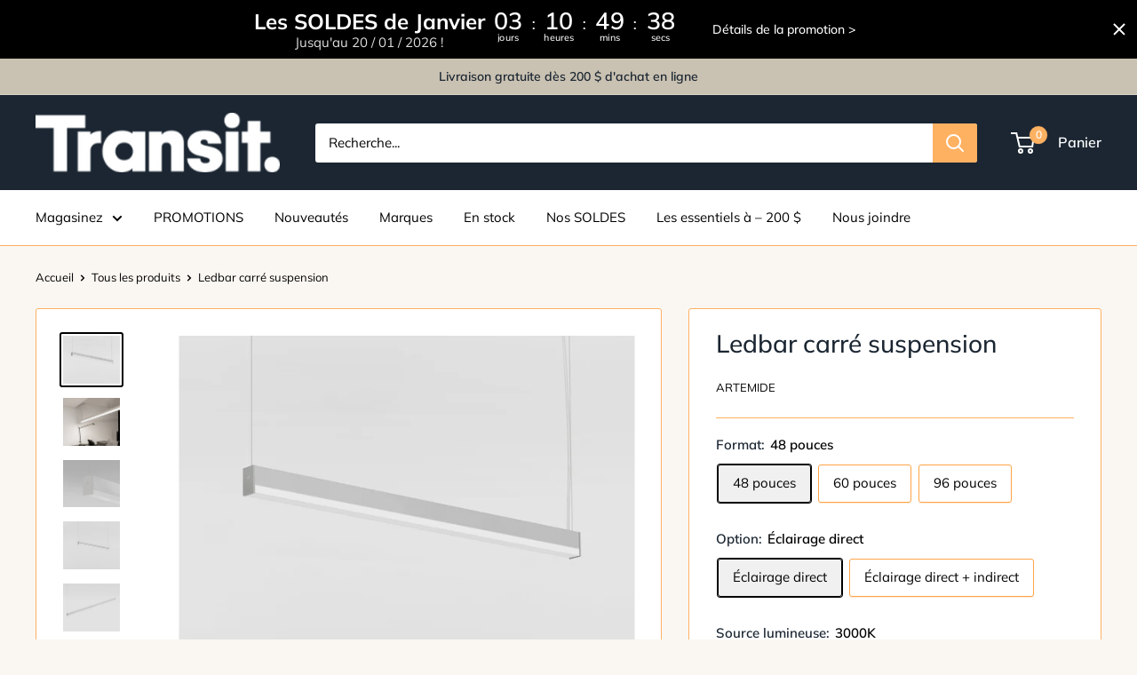

--- FILE ---
content_type: text/html; charset=utf-8
request_url: https://transitluminaires.com/products/ledbar-carre-suspension
body_size: 37474
content:
<!doctype html>

<html class="no-js" lang="fr">
  <head>
         

<!-- Google tag (gtag.js) -->
<script async src="https://www.googletagmanager.com/gtag/js?id= AW-824598829"></script>
<script>
 window.dataLayer = window.dataLayer || [];
 function gtag(){dataLayer.push(arguments);}
 gtag('js', new Date());
 gtag('config', 'AW-824598829');
</script>

    <meta charset="utf-8"> 
    <meta http-equiv="X-UA-Compatible" content="IE=edge,chrome=1">
    <meta name="viewport" content="width=device-width, initial-scale=1.0, height=device-height, minimum-scale=1.0, maximum-scale=1.0">
    <meta name="theme-color" content="#000000"><title>Ledbar carré suspension | Artemide | Transit Luminaires
</title><meta name="description" content="Le luminaire Ledbar avec son profilé carré offre un éclairage direct et également direct/indirect. Fonctionnel, efficace et classique, il est conçu pour être intégré dans n’importe quel environnement. Cette suspension se compose d’une structure en aluminium extrudé carré ou arrondi avec une finition claire. Les embouts"><link rel="canonical" href="https://transitluminaires.com/products/ledbar-carre-suspension"><link rel="shortcut icon" href="//transitluminaires.com/cdn/shop/files/transit_luminaires_favicon_96x.png?v=1759258189" type="image/png"><link rel="preload" as="style" href="//transitluminaires.com/cdn/shop/t/2/assets/theme.scss.css?v=152353164477757747801763429979">

    <meta property="og:type" content="product">
  <meta property="og:title" content="Ledbar carré suspension"><meta property="og:image" content="http://transitluminaires.com/cdn/shop/files/artemide_ledbar_square_suspension_1024x.jpg?v=1756839681">
    <meta property="og:image:secure_url" content="https://transitluminaires.com/cdn/shop/files/artemide_ledbar_square_suspension_1024x.jpg?v=1756839681"><meta property="og:image" content="http://transitluminaires.com/cdn/shop/files/artemide_ledbar_square_suspension_b99cbbab-4c6e-4fe9-831f-a90e94303035_1024x.jpg?v=1756839681">
    <meta property="og:image:secure_url" content="https://transitluminaires.com/cdn/shop/files/artemide_ledbar_square_suspension_b99cbbab-4c6e-4fe9-831f-a90e94303035_1024x.jpg?v=1756839681"><meta property="og:image" content="http://transitluminaires.com/cdn/shop/files/artemide_ledbar_square_suspension_crop_1024x.jpg?v=1756839681">
    <meta property="og:image:secure_url" content="https://transitluminaires.com/cdn/shop/files/artemide_ledbar_square_suspension_crop_1024x.jpg?v=1756839681"><meta property="product:price:amount" content="1,070.00">
  <meta property="product:price:currency" content="CAD"><meta property="og:description" content="Le luminaire Ledbar avec son profilé carré offre un éclairage direct et également direct/indirect. Fonctionnel, efficace et classique, il est conçu pour être intégré dans n’importe quel environnement. Cette suspension se compose d’une structure en aluminium extrudé carré ou arrondi avec une finition claire. Les embouts"><meta property="og:url" content="https://transitluminaires.com/products/ledbar-carre-suspension">
<meta property="og:site_name" content="Transit Luminaires"><meta name="twitter:card" content="summary"><meta name="twitter:title" content="Ledbar carré suspension">
  <meta name="twitter:description" content="Le luminaire Ledbar avec son profilé carré offre un éclairage direct et également direct/indirect. Fonctionnel, efficace et classique, il est conçu pour être intégré dans n’importe quel environnement. Cette suspension se compose d’une structure en aluminium extrudé carré ou arrondi avec une finition claire. Les embouts sont enduits de poudre gris mat avec un diffuseur en acrylique extrudé, finition opaque. La silhouette de la collection reflète une allure très moderne qui éclairera tout intérieur avec une légèreté visuelle pour un éclairage essentiel. Trois formats, éclairage direct ou direct-indirect et deux puissances d&#39;éclairage, au choix. Source lumineuse48&quot; Direct : DEL intégré 27W 3000–3500K CRI&amp;gt;90 2889lm48&quot; Direct + Indirect : DEL intégré 35W 3000–3500K CRI&amp;gt;90 3334lm60&quot; Direct : DEL intégré 27W 3000–3500K CRI&amp;gt;90 3098lm60&quot; Direct + Indirect : DEL intégré 35W 3000–3500K CRI&amp;gt;90 3348lm96&quot; Direct : DEL intégré 56W 3000–3500K CRI&amp;gt;90 6241lm96&quot;">
  <meta name="twitter:image" content="https://transitluminaires.com/cdn/shop/files/artemide_ledbar_square_suspension_600x600_crop_center.jpg?v=1756839681">
<link rel="preconnect" href="//fonts.shopifycdn.com">
    <link rel="dns-prefetch" href="//productreviews.shopifycdn.com">
    <link rel="dns-prefetch" href="//maps.googleapis.com">
    <link rel="dns-prefetch" href="//maps.gstatic.com">

    <script>window.performance && window.performance.mark && window.performance.mark('shopify.content_for_header.start');</script><meta name="google-site-verification" content="JVJYMO_99bb9i1oVStpQ-kvtyBe3SD7ifn076N7Rh0c">
<meta id="shopify-digital-wallet" name="shopify-digital-wallet" content="/37485838381/digital_wallets/dialog">
<meta name="shopify-checkout-api-token" content="fad768489760f8c07fc09951cf8dcff1">
<link rel="alternate" type="application/json+oembed" href="https://transitluminaires.com/products/ledbar-carre-suspension.oembed">
<script async="async" src="/checkouts/internal/preloads.js?locale=fr-CA"></script>
<link rel="preconnect" href="https://shop.app" crossorigin="anonymous">
<script async="async" src="https://shop.app/checkouts/internal/preloads.js?locale=fr-CA&shop_id=37485838381" crossorigin="anonymous"></script>
<script id="shopify-features" type="application/json">{"accessToken":"fad768489760f8c07fc09951cf8dcff1","betas":["rich-media-storefront-analytics"],"domain":"transitluminaires.com","predictiveSearch":true,"shopId":37485838381,"locale":"fr"}</script>
<script>var Shopify = Shopify || {};
Shopify.shop = "transit-luminaires2020.myshopify.com";
Shopify.locale = "fr";
Shopify.currency = {"active":"CAD","rate":"1.0"};
Shopify.country = "CA";
Shopify.theme = {"name":"Warehouse","id":95110594605,"schema_name":"Warehouse","schema_version":"1.8.2","theme_store_id":871,"role":"main"};
Shopify.theme.handle = "null";
Shopify.theme.style = {"id":null,"handle":null};
Shopify.cdnHost = "transitluminaires.com/cdn";
Shopify.routes = Shopify.routes || {};
Shopify.routes.root = "/";</script>
<script type="module">!function(o){(o.Shopify=o.Shopify||{}).modules=!0}(window);</script>
<script>!function(o){function n(){var o=[];function n(){o.push(Array.prototype.slice.apply(arguments))}return n.q=o,n}var t=o.Shopify=o.Shopify||{};t.loadFeatures=n(),t.autoloadFeatures=n()}(window);</script>
<script>
  window.ShopifyPay = window.ShopifyPay || {};
  window.ShopifyPay.apiHost = "shop.app\/pay";
  window.ShopifyPay.redirectState = null;
</script>
<script id="shop-js-analytics" type="application/json">{"pageType":"product"}</script>
<script defer="defer" async type="module" src="//transitluminaires.com/cdn/shopifycloud/shop-js/modules/v2/client.init-shop-cart-sync_XvpUV7qp.fr.esm.js"></script>
<script defer="defer" async type="module" src="//transitluminaires.com/cdn/shopifycloud/shop-js/modules/v2/chunk.common_C2xzKNNs.esm.js"></script>
<script type="module">
  await import("//transitluminaires.com/cdn/shopifycloud/shop-js/modules/v2/client.init-shop-cart-sync_XvpUV7qp.fr.esm.js");
await import("//transitluminaires.com/cdn/shopifycloud/shop-js/modules/v2/chunk.common_C2xzKNNs.esm.js");

  window.Shopify.SignInWithShop?.initShopCartSync?.({"fedCMEnabled":true,"windoidEnabled":true});

</script>
<script>
  window.Shopify = window.Shopify || {};
  if (!window.Shopify.featureAssets) window.Shopify.featureAssets = {};
  window.Shopify.featureAssets['shop-js'] = {"shop-cart-sync":["modules/v2/client.shop-cart-sync_C66VAAYi.fr.esm.js","modules/v2/chunk.common_C2xzKNNs.esm.js"],"init-fed-cm":["modules/v2/client.init-fed-cm_By4eIqYa.fr.esm.js","modules/v2/chunk.common_C2xzKNNs.esm.js"],"shop-button":["modules/v2/client.shop-button_Bz0N9rYp.fr.esm.js","modules/v2/chunk.common_C2xzKNNs.esm.js"],"shop-cash-offers":["modules/v2/client.shop-cash-offers_B90ok608.fr.esm.js","modules/v2/chunk.common_C2xzKNNs.esm.js","modules/v2/chunk.modal_7MqWQJ87.esm.js"],"init-windoid":["modules/v2/client.init-windoid_CdJe_Ee3.fr.esm.js","modules/v2/chunk.common_C2xzKNNs.esm.js"],"shop-toast-manager":["modules/v2/client.shop-toast-manager_kCJHoUCw.fr.esm.js","modules/v2/chunk.common_C2xzKNNs.esm.js"],"init-shop-email-lookup-coordinator":["modules/v2/client.init-shop-email-lookup-coordinator_BPuRLqHy.fr.esm.js","modules/v2/chunk.common_C2xzKNNs.esm.js"],"init-shop-cart-sync":["modules/v2/client.init-shop-cart-sync_XvpUV7qp.fr.esm.js","modules/v2/chunk.common_C2xzKNNs.esm.js"],"avatar":["modules/v2/client.avatar_BTnouDA3.fr.esm.js"],"pay-button":["modules/v2/client.pay-button_CmFhG2BZ.fr.esm.js","modules/v2/chunk.common_C2xzKNNs.esm.js"],"init-customer-accounts":["modules/v2/client.init-customer-accounts_C5-IhKGM.fr.esm.js","modules/v2/client.shop-login-button_DrlPOW6Z.fr.esm.js","modules/v2/chunk.common_C2xzKNNs.esm.js","modules/v2/chunk.modal_7MqWQJ87.esm.js"],"init-shop-for-new-customer-accounts":["modules/v2/client.init-shop-for-new-customer-accounts_Cv1WqR1n.fr.esm.js","modules/v2/client.shop-login-button_DrlPOW6Z.fr.esm.js","modules/v2/chunk.common_C2xzKNNs.esm.js","modules/v2/chunk.modal_7MqWQJ87.esm.js"],"shop-login-button":["modules/v2/client.shop-login-button_DrlPOW6Z.fr.esm.js","modules/v2/chunk.common_C2xzKNNs.esm.js","modules/v2/chunk.modal_7MqWQJ87.esm.js"],"init-customer-accounts-sign-up":["modules/v2/client.init-customer-accounts-sign-up_Dqgdz3C3.fr.esm.js","modules/v2/client.shop-login-button_DrlPOW6Z.fr.esm.js","modules/v2/chunk.common_C2xzKNNs.esm.js","modules/v2/chunk.modal_7MqWQJ87.esm.js"],"shop-follow-button":["modules/v2/client.shop-follow-button_D7RRykwK.fr.esm.js","modules/v2/chunk.common_C2xzKNNs.esm.js","modules/v2/chunk.modal_7MqWQJ87.esm.js"],"checkout-modal":["modules/v2/client.checkout-modal_NILs_SXn.fr.esm.js","modules/v2/chunk.common_C2xzKNNs.esm.js","modules/v2/chunk.modal_7MqWQJ87.esm.js"],"lead-capture":["modules/v2/client.lead-capture_CSmE_fhP.fr.esm.js","modules/v2/chunk.common_C2xzKNNs.esm.js","modules/v2/chunk.modal_7MqWQJ87.esm.js"],"shop-login":["modules/v2/client.shop-login_CKcjyRl_.fr.esm.js","modules/v2/chunk.common_C2xzKNNs.esm.js","modules/v2/chunk.modal_7MqWQJ87.esm.js"],"payment-terms":["modules/v2/client.payment-terms_eoGasybT.fr.esm.js","modules/v2/chunk.common_C2xzKNNs.esm.js","modules/v2/chunk.modal_7MqWQJ87.esm.js"]};
</script>
<script id="__st">var __st={"a":37485838381,"offset":-18000,"reqid":"b1286e4f-0ea5-45ff-9ca4-c84c6596217a-1768669815","pageurl":"transitluminaires.com\/products\/ledbar-carre-suspension","u":"cc887dba9e5d","p":"product","rtyp":"product","rid":6604898435117};</script>
<script>window.ShopifyPaypalV4VisibilityTracking = true;</script>
<script id="captcha-bootstrap">!function(){'use strict';const t='contact',e='account',n='new_comment',o=[[t,t],['blogs',n],['comments',n],[t,'customer']],c=[[e,'customer_login'],[e,'guest_login'],[e,'recover_customer_password'],[e,'create_customer']],r=t=>t.map((([t,e])=>`form[action*='/${t}']:not([data-nocaptcha='true']) input[name='form_type'][value='${e}']`)).join(','),a=t=>()=>t?[...document.querySelectorAll(t)].map((t=>t.form)):[];function s(){const t=[...o],e=r(t);return a(e)}const i='password',u='form_key',d=['recaptcha-v3-token','g-recaptcha-response','h-captcha-response',i],f=()=>{try{return window.sessionStorage}catch{return}},m='__shopify_v',_=t=>t.elements[u];function p(t,e,n=!1){try{const o=window.sessionStorage,c=JSON.parse(o.getItem(e)),{data:r}=function(t){const{data:e,action:n}=t;return t[m]||n?{data:e,action:n}:{data:t,action:n}}(c);for(const[e,n]of Object.entries(r))t.elements[e]&&(t.elements[e].value=n);n&&o.removeItem(e)}catch(o){console.error('form repopulation failed',{error:o})}}const l='form_type',E='cptcha';function T(t){t.dataset[E]=!0}const w=window,h=w.document,L='Shopify',v='ce_forms',y='captcha';let A=!1;((t,e)=>{const n=(g='f06e6c50-85a8-45c8-87d0-21a2b65856fe',I='https://cdn.shopify.com/shopifycloud/storefront-forms-hcaptcha/ce_storefront_forms_captcha_hcaptcha.v1.5.2.iife.js',D={infoText:'Protégé par hCaptcha',privacyText:'Confidentialité',termsText:'Conditions'},(t,e,n)=>{const o=w[L][v],c=o.bindForm;if(c)return c(t,g,e,D).then(n);var r;o.q.push([[t,g,e,D],n]),r=I,A||(h.body.append(Object.assign(h.createElement('script'),{id:'captcha-provider',async:!0,src:r})),A=!0)});var g,I,D;w[L]=w[L]||{},w[L][v]=w[L][v]||{},w[L][v].q=[],w[L][y]=w[L][y]||{},w[L][y].protect=function(t,e){n(t,void 0,e),T(t)},Object.freeze(w[L][y]),function(t,e,n,w,h,L){const[v,y,A,g]=function(t,e,n){const i=e?o:[],u=t?c:[],d=[...i,...u],f=r(d),m=r(i),_=r(d.filter((([t,e])=>n.includes(e))));return[a(f),a(m),a(_),s()]}(w,h,L),I=t=>{const e=t.target;return e instanceof HTMLFormElement?e:e&&e.form},D=t=>v().includes(t);t.addEventListener('submit',(t=>{const e=I(t);if(!e)return;const n=D(e)&&!e.dataset.hcaptchaBound&&!e.dataset.recaptchaBound,o=_(e),c=g().includes(e)&&(!o||!o.value);(n||c)&&t.preventDefault(),c&&!n&&(function(t){try{if(!f())return;!function(t){const e=f();if(!e)return;const n=_(t);if(!n)return;const o=n.value;o&&e.removeItem(o)}(t);const e=Array.from(Array(32),(()=>Math.random().toString(36)[2])).join('');!function(t,e){_(t)||t.append(Object.assign(document.createElement('input'),{type:'hidden',name:u})),t.elements[u].value=e}(t,e),function(t,e){const n=f();if(!n)return;const o=[...t.querySelectorAll(`input[type='${i}']`)].map((({name:t})=>t)),c=[...d,...o],r={};for(const[a,s]of new FormData(t).entries())c.includes(a)||(r[a]=s);n.setItem(e,JSON.stringify({[m]:1,action:t.action,data:r}))}(t,e)}catch(e){console.error('failed to persist form',e)}}(e),e.submit())}));const S=(t,e)=>{t&&!t.dataset[E]&&(n(t,e.some((e=>e===t))),T(t))};for(const o of['focusin','change'])t.addEventListener(o,(t=>{const e=I(t);D(e)&&S(e,y())}));const B=e.get('form_key'),M=e.get(l),P=B&&M;t.addEventListener('DOMContentLoaded',(()=>{const t=y();if(P)for(const e of t)e.elements[l].value===M&&p(e,B);[...new Set([...A(),...v().filter((t=>'true'===t.dataset.shopifyCaptcha))])].forEach((e=>S(e,t)))}))}(h,new URLSearchParams(w.location.search),n,t,e,['guest_login'])})(!0,!0)}();</script>
<script integrity="sha256-4kQ18oKyAcykRKYeNunJcIwy7WH5gtpwJnB7kiuLZ1E=" data-source-attribution="shopify.loadfeatures" defer="defer" src="//transitluminaires.com/cdn/shopifycloud/storefront/assets/storefront/load_feature-a0a9edcb.js" crossorigin="anonymous"></script>
<script crossorigin="anonymous" defer="defer" src="//transitluminaires.com/cdn/shopifycloud/storefront/assets/shopify_pay/storefront-65b4c6d7.js?v=20250812"></script>
<script data-source-attribution="shopify.dynamic_checkout.dynamic.init">var Shopify=Shopify||{};Shopify.PaymentButton=Shopify.PaymentButton||{isStorefrontPortableWallets:!0,init:function(){window.Shopify.PaymentButton.init=function(){};var t=document.createElement("script");t.src="https://transitluminaires.com/cdn/shopifycloud/portable-wallets/latest/portable-wallets.fr.js",t.type="module",document.head.appendChild(t)}};
</script>
<script data-source-attribution="shopify.dynamic_checkout.buyer_consent">
  function portableWalletsHideBuyerConsent(e){var t=document.getElementById("shopify-buyer-consent"),n=document.getElementById("shopify-subscription-policy-button");t&&n&&(t.classList.add("hidden"),t.setAttribute("aria-hidden","true"),n.removeEventListener("click",e))}function portableWalletsShowBuyerConsent(e){var t=document.getElementById("shopify-buyer-consent"),n=document.getElementById("shopify-subscription-policy-button");t&&n&&(t.classList.remove("hidden"),t.removeAttribute("aria-hidden"),n.addEventListener("click",e))}window.Shopify?.PaymentButton&&(window.Shopify.PaymentButton.hideBuyerConsent=portableWalletsHideBuyerConsent,window.Shopify.PaymentButton.showBuyerConsent=portableWalletsShowBuyerConsent);
</script>
<script data-source-attribution="shopify.dynamic_checkout.cart.bootstrap">document.addEventListener("DOMContentLoaded",(function(){function t(){return document.querySelector("shopify-accelerated-checkout-cart, shopify-accelerated-checkout")}if(t())Shopify.PaymentButton.init();else{new MutationObserver((function(e,n){t()&&(Shopify.PaymentButton.init(),n.disconnect())})).observe(document.body,{childList:!0,subtree:!0})}}));
</script>
<link id="shopify-accelerated-checkout-styles" rel="stylesheet" media="screen" href="https://transitluminaires.com/cdn/shopifycloud/portable-wallets/latest/accelerated-checkout-backwards-compat.css" crossorigin="anonymous">
<style id="shopify-accelerated-checkout-cart">
        #shopify-buyer-consent {
  margin-top: 1em;
  display: inline-block;
  width: 100%;
}

#shopify-buyer-consent.hidden {
  display: none;
}

#shopify-subscription-policy-button {
  background: none;
  border: none;
  padding: 0;
  text-decoration: underline;
  font-size: inherit;
  cursor: pointer;
}

#shopify-subscription-policy-button::before {
  box-shadow: none;
}

      </style>

<script>window.performance && window.performance.mark && window.performance.mark('shopify.content_for_header.end');</script>

    
  <script type="application/ld+json">
  {
    "@context": "http://schema.org",
    "@type": "Product",
    "offers": [{
          "@type": "Offer",
          "name": "48 pouces \/ Éclairage direct \/ 3000K",
          "availability":"https://schema.org/InStock",
          "price": 1070.0,
          "priceCurrency": "CAD",
          "priceValidUntil": "2026-01-27","sku": "RDLBC4SD93006A","url": "/products/ledbar-carre-suspension/products/ledbar-carre-suspension?variant=39461000052781"
        },
{
          "@type": "Offer",
          "name": "48 pouces \/ Éclairage direct \/ 3500K",
          "availability":"https://schema.org/InStock",
          "price": 1070.0,
          "priceCurrency": "CAD",
          "priceValidUntil": "2026-01-27","sku": "RDLBC4SB93006A","url": "/products/ledbar-carre-suspension/products/ledbar-carre-suspension?variant=39461000085549"
        },
{
          "@type": "Offer",
          "name": "48 pouces \/ Éclairage direct + indirect \/ 3000K",
          "availability":"https://schema.org/InStock",
          "price": 1130.0,
          "priceCurrency": "CAD",
          "priceValidUntil": "2026-01-27","sku": "RDLBC4SB93006A","url": "/products/ledbar-carre-suspension/products/ledbar-carre-suspension?variant=39461000118317"
        },
{
          "@type": "Offer",
          "name": "48 pouces \/ Éclairage direct + indirect \/ 3500K",
          "availability":"https://schema.org/InStock",
          "price": 1130.0,
          "priceCurrency": "CAD",
          "priceValidUntil": "2026-01-27","sku": "RDLBC4SB93506A","url": "/products/ledbar-carre-suspension/products/ledbar-carre-suspension?variant=39461000151085"
        },
{
          "@type": "Offer",
          "name": "60 pouces \/ Éclairage direct \/ 3000K",
          "availability":"https://schema.org/InStock",
          "price": 1155.0,
          "priceCurrency": "CAD",
          "priceValidUntil": "2026-01-27","sku": "RDLBC5SD93006A","url": "/products/ledbar-carre-suspension/products/ledbar-carre-suspension?variant=39461000183853"
        },
{
          "@type": "Offer",
          "name": "60 pouces \/ Éclairage direct \/ 3500K",
          "availability":"https://schema.org/InStock",
          "price": 1155.0,
          "priceCurrency": "CAD",
          "priceValidUntil": "2026-01-27","sku": "RDLBC5SD93506A","url": "/products/ledbar-carre-suspension/products/ledbar-carre-suspension?variant=39461000216621"
        },
{
          "@type": "Offer",
          "name": "60 pouces \/ Éclairage direct + indirect \/ 3000K",
          "availability":"https://schema.org/InStock",
          "price": 1225.0,
          "priceCurrency": "CAD",
          "priceValidUntil": "2026-01-27","sku": "RDLBC5SB93006A","url": "/products/ledbar-carre-suspension/products/ledbar-carre-suspension?variant=39461000249389"
        },
{
          "@type": "Offer",
          "name": "60 pouces \/ Éclairage direct + indirect \/ 3500K",
          "availability":"https://schema.org/InStock",
          "price": 1225.0,
          "priceCurrency": "CAD",
          "priceValidUntil": "2026-01-27","sku": "RDLBC5SB93506A","url": "/products/ledbar-carre-suspension/products/ledbar-carre-suspension?variant=39461000282157"
        },
{
          "@type": "Offer",
          "name": "96 pouces \/ Éclairage direct \/ 3000K",
          "availability":"https://schema.org/InStock",
          "price": 1345.0,
          "priceCurrency": "CAD",
          "priceValidUntil": "2026-01-27","sku": "RDLBC8SD93006A","url": "/products/ledbar-carre-suspension/products/ledbar-carre-suspension?variant=39461000314925"
        },
{
          "@type": "Offer",
          "name": "96 pouces \/ Éclairage direct \/ 3500K",
          "availability":"https://schema.org/InStock",
          "price": 1345.0,
          "priceCurrency": "CAD",
          "priceValidUntil": "2026-01-27","sku": "RDLBC8SD93506A","url": "/products/ledbar-carre-suspension/products/ledbar-carre-suspension?variant=39461000347693"
        },
{
          "@type": "Offer",
          "name": "96 pouces \/ Éclairage direct + indirect \/ 3000K",
          "availability":"https://schema.org/InStock",
          "price": 1830.0,
          "priceCurrency": "CAD",
          "priceValidUntil": "2026-01-27","sku": "RDLBC8SB93006A","url": "/products/ledbar-carre-suspension/products/ledbar-carre-suspension?variant=39461000380461"
        },
{
          "@type": "Offer",
          "name": "96 pouces \/ Éclairage direct + indirect \/ 3500K",
          "availability":"https://schema.org/InStock",
          "price": 1830.0,
          "priceCurrency": "CAD",
          "priceValidUntil": "2026-01-27","sku": "RDLBC8SB93506A","url": "/products/ledbar-carre-suspension/products/ledbar-carre-suspension?variant=39461000413229"
        }
],
    "brand": {
      "name": "Artemide"
    },
    "name": "Ledbar carré suspension",
    "description": "Le luminaire Ledbar avec son profilé carré offre un éclairage direct et également direct\/indirect. Fonctionnel, efficace et classique, il est conçu pour être intégré dans n’importe quel environnement. Cette suspension se compose d’une structure en aluminium extrudé carré ou arrondi avec une finition claire. Les embouts sont enduits de poudre gris mat avec un diffuseur en acrylique extrudé, finition opaque. La silhouette de la collection reflète une allure très moderne qui éclairera tout intérieur avec une légèreté visuelle pour un éclairage essentiel. Trois formats, éclairage direct ou direct-indirect et deux puissances d'éclairage, au choix.\nSource lumineuse48\" Direct : DEL intégré 27W 3000–3500K CRI\u0026gt;90 2889lm48\" Direct + Indirect : DEL intégré 35W 3000–3500K CRI\u0026gt;90 3334lm60\" Direct : DEL intégré 27W 3000–3500K CRI\u0026gt;90 3098lm60\" Direct + Indirect : DEL intégré 35W 3000–3500K CRI\u0026gt;90 3348lm96\" Direct : DEL intégré 56W 3000–3500K CRI\u0026gt;90 6241lm96\" Direct + Indirect : DEL intégré 83W 3000–3500K CRI\u0026gt;90 7793lm\nMatériauxAluminium anodisé, acrylique, câbles en acier",
    "category": "Suspensions",
    "url": "/products/ledbar-carre-suspension/products/ledbar-carre-suspension",
    "sku": "RDLBC4SD93006A",
    "image": {
      "@type": "ImageObject",
      "url": "https://transitluminaires.com/cdn/shop/files/artemide_ledbar_square_suspension_1024x.jpg?v=1756839681",
      "image": "https://transitluminaires.com/cdn/shop/files/artemide_ledbar_square_suspension_1024x.jpg?v=1756839681",
      "name": "Ledbar carré suspension",
      "width": "1024",
      "height": "1024"
    }
  }
  </script>



  <script type="application/ld+json">
  {
    "@context": "http://schema.org",
    "@type": "BreadcrumbList",
  "itemListElement": [{
      "@type": "ListItem",
      "position": 1,
      "name": "Accueil",
      "item": "https://transitluminaires.com"
    },{
          "@type": "ListItem",
          "position": 2,
          "name": "Ledbar carré suspension",
          "item": "https://transitluminaires.com/products/ledbar-carre-suspension"
        }]
  }
  </script>


    <script>
      // This allows to expose several variables to the global scope, to be used in scripts
      window.theme = {
        pageType: "product",
        cartCount: 0,
        moneyFormat: "${{amount}}",
        moneyWithCurrencyFormat: "${{amount}} CAD",
        showDiscount: true,
        discountMode: "percentage",
        searchMode: "product,page",
        cartType: "drawer"
      };

      window.routes = {
        rootUrl: "\/",
        cartUrl: "\/cart",
        cartAddUrl: "\/cart\/add",
        cartChangeUrl: "\/cart\/change",
        searchUrl: "\/search",
        productRecommendationsUrl: "\/recommendations\/products"
      };

      window.languages = {
        collectionOnSaleLabel: "Economisez {{savings}}",
        productFormUnavailable: "Indisponible",
        productFormAddToCart: "Ajouter au panier",
        productFormSoldOut: "Rupture de stock",
        shippingEstimatorNoResults: "Nous ne livrons pas à votre adresse.",
        shippingEstimatorOneResult: "Il y a une option de livraison disponible :",
        shippingEstimatorMultipleResults: "Il y a {{count}} options de livraison disponibles :",
        shippingEstimatorErrors: "Une erreur s\u0026#39;est produite :"
      };

      window.lazySizesConfig = {
        loadHidden: false,
        hFac: 0.8,
        expFactor: 3,
        customMedia: {
          '--phone': '(max-width: 640px)',
          '--tablet': '(min-width: 641px) and (max-width: 1023px)',
          '--lap': '(min-width: 1024px)'
        }
      };

      document.documentElement.className = document.documentElement.className.replace('no-js', 'js');
    </script>

    <script src="//transitluminaires.com/cdn/shop/t/2/assets/lazysizes.min.js?v=38423348123636194381585068770" async></script><script src="//polyfill-fastly.net/v3/polyfill.min.js?unknown=polyfill&features=fetch,Element.prototype.closest,Element.prototype.matches,Element.prototype.remove,Element.prototype.classList,Array.prototype.includes,Array.prototype.fill,String.prototype.includes,String.prototype.padStart,Object.assign,CustomEvent,Intl,URL,DOMTokenList,IntersectionObserver,IntersectionObserverEntry" defer></script>
    <script src="//transitluminaires.com/cdn/shop/t/2/assets/libs.min.js?v=141095812039519903031585068770" defer></script>
    <script src="//transitluminaires.com/cdn/shop/t/2/assets/theme.min.js?v=136109282511134679311585068777" defer></script>
    <script src="//transitluminaires.com/cdn/shop/t/2/assets/custom.js?v=90373254691674712701585068775" defer></script>

    <link rel="stylesheet" href="//transitluminaires.com/cdn/shop/t/2/assets/theme.scss.css?v=152353164477757747801763429979">

    <script>
      (function () {
        window.onpageshow = function() {
          // We force re-freshing the cart content onpageshow, as most browsers will serve a cache copy when hitting the
          // back button, which cause staled data
          document.documentElement.dispatchEvent(new CustomEvent('cart:refresh', {
            bubbles: true
          }));
        };
      })();
    </script>
  <script>window.is_hulkpo_installed=false</script>    <style>
        .iti {
            position: relative;
            display: inline-block;
        }
        .iti * {
            box-sizing: border-box;
            -moz-box-sizing: border-box;
        }
        .iti__hide {
            display: none;
        }
        .iti__v-hide {
            visibility: hidden;
        }
        .iti input,
        .iti input[type="tel"],
        .iti input[type="text"] {
            position: relative;
            z-index: 0;
            margin-top: 0 !important;
            margin-bottom: 0 !important;
            padding-right: 36px;
            margin-right: 0;
        }
        .iti__flag-container {
            position: absolute;
            top: 0;
            bottom: 0;
            right: 0;
            padding: 1px;
        }
        .iti__selected-flag {
            z-index: 1;
            position: relative;
            display: flex;
            align-items: center;
            height: 100%;
            padding: 0 6px 0 8px;
        }
        .iti__arrow {
            margin-left: 6px;
            width: 0;
            height: 0;
            border-left: 3px solid transparent;
            border-right: 3px solid transparent;
            border-top: 4px solid #555;
        }
        .iti__arrow--up {
            border-top: none;
            border-bottom: 4px solid #555;
        }
        .iti__country-list {
            position: absolute;
            z-index: 2;
            list-style: none;
            text-align: left;
            padding: 0;
            margin: 0 0 0 -1px;
            box-shadow: 1px 1px 4px rgba(0, 0, 0, 0.2);
            background-color: #fff;
            border: 1px solid #ccc;
            white-space: nowrap;
            max-height: 200px;
            overflow-y: scroll;
            -webkit-overflow-scrolling: touch;
        }
        .iti__country-list--dropup {
            bottom: 100%;
            margin-bottom: -1px;
        }
        @media (max-width: 500px) {
            .iti__country-list {
                white-space: normal;
            }
        }
        .iti__flag-box {
            display: inline-block;
            width: 20px;
        }
        .iti__divider {
            padding-bottom: 5px;
            margin-bottom: 5px;
            border-bottom: 1px solid #ccc;
        }
        .iti__country {
            padding: 5px 10px;
            outline: 0;
        }
        .iti__dial-code {
            color: #999;
        }
        .iti__country.iti__highlight {
            background-color: rgba(0, 0, 0, 0.05);
        }
        .iti__country-name,
        .iti__dial-code,
        .iti__flag-box {
            vertical-align: middle;
        }
        .iti__country-name,
        .iti__flag-box {
            margin-right: 6px;
        }
        .iti--allow-dropdown input,
        .iti--allow-dropdown input[type="tel"],
        .iti--allow-dropdown input[type="text"],
        .iti--separate-dial-code input,
        .iti--separate-dial-code input[type="tel"],
        .iti--separate-dial-code input[type="text"] {
            padding-right: 6px;
            padding-left: 52px;
            margin-left: 0;
        }
        .iti--allow-dropdown .iti__flag-container,
        .iti--separate-dial-code .iti__flag-container {
            right: auto;
            left: 0;
        }
        .iti--allow-dropdown .iti__flag-container:hover {
            cursor: pointer;
        }
        .iti--allow-dropdown .iti__flag-container:hover .iti__selected-flag {
            background-color: rgba(0, 0, 0, 0.05);
        }
        .iti--allow-dropdown input[disabled] + .iti__flag-container:hover,
        .iti--allow-dropdown input[readonly] + .iti__flag-container:hover {
            cursor: default;
        }
        .iti--allow-dropdown input[disabled] + .iti__flag-container:hover .iti__selected-flag,
        .iti--allow-dropdown input[readonly] + .iti__flag-container:hover .iti__selected-flag {
            background-color: transparent;
        }
        .iti--separate-dial-code .iti__selected-flag {
            background-color: rgba(0, 0, 0, 0.05);
        }
        .iti--separate-dial-code .iti__selected-dial-code {
            margin-left: 6px;
        }
        .iti--container {
            position: absolute;
            top: -1000px;
            left: -1000px;
            z-index: 1060;
            padding: 1px;
        }
        .iti--container:hover {
            cursor: pointer;
        }
        .iti-mobile .iti--container {
            top: 30px;
            bottom: 30px;
            left: 30px;
            right: 30px;
            position: fixed;
        }
        .iti-mobile .iti__country-list {
            max-height: 100%;
            width: 100%;
        }
        .iti-mobile .iti__country {
            padding: 10px 10px;
            line-height: 1.5em;
        }
        .iti__flag {
            width: 20px;
        }
        .iti__flag.iti__be {
            width: 18px;
        }
        .iti__flag.iti__ch {
            width: 15px;
        }
        .iti__flag.iti__mc {
            width: 19px;
        }
        .iti__flag.iti__ne {
            width: 18px;
        }
        .iti__flag.iti__np {
            width: 13px;
        }
        .iti__flag.iti__va {
            width: 15px;
        }
        @media (-webkit-min-device-pixel-ratio: 2), (min-resolution: 192dpi) {
            .iti__flag {
                background-size: 5652px 15px;
            }
        }
        .iti__flag.iti__ac {
            height: 10px;
            background-position: 0 0;
        }
        .iti__flag.iti__ad {
            height: 14px;
            background-position: -22px 0;
        }
        .iti__flag.iti__ae {
            height: 10px;
            background-position: -44px 0;
        }
        .iti__flag.iti__af {
            height: 14px;
            background-position: -66px 0;
        }
        .iti__flag.iti__ag {
            height: 14px;
            background-position: -88px 0;
        }
        .iti__flag.iti__ai {
            height: 10px;
            background-position: -110px 0;
        }
        .iti__flag.iti__al {
            height: 15px;
            background-position: -132px 0;
        }
        .iti__flag.iti__am {
            height: 10px;
            background-position: -154px 0;
        }
        .iti__flag.iti__ao {
            height: 14px;
            background-position: -176px 0;
        }
        .iti__flag.iti__aq {
            height: 14px;
            background-position: -198px 0;
        }
        .iti__flag.iti__ar {
            height: 13px;
            background-position: -220px 0;
        }
        .iti__flag.iti__as {
            height: 10px;
            background-position: -242px 0;
        }
        .iti__flag.iti__at {
            height: 14px;
            background-position: -264px 0;
        }
        .iti__flag.iti__au {
            height: 10px;
            background-position: -286px 0;
        }
        .iti__flag.iti__aw {
            height: 14px;
            background-position: -308px 0;
        }
        .iti__flag.iti__ax {
            height: 13px;
            background-position: -330px 0;
        }
        .iti__flag.iti__az {
            height: 10px;
            background-position: -352px 0;
        }
        .iti__flag.iti__ba {
            height: 10px;
            background-position: -374px 0;
        }
        .iti__flag.iti__bb {
            height: 14px;
            background-position: -396px 0;
        }
        .iti__flag.iti__bd {
            height: 12px;
            background-position: -418px 0;
        }
        .iti__flag.iti__be {
            height: 15px;
            background-position: -440px 0;
        }
        .iti__flag.iti__bf {
            height: 14px;
            background-position: -460px 0;
        }
        .iti__flag.iti__bg {
            height: 12px;
            background-position: -482px 0;
        }
        .iti__flag.iti__bh {
            height: 12px;
            background-position: -504px 0;
        }
        .iti__flag.iti__bi {
            height: 12px;
            background-position: -526px 0;
        }
        .iti__flag.iti__bj {
            height: 14px;
            background-position: -548px 0;
        }
        .iti__flag.iti__bl {
            height: 14px;
            background-position: -570px 0;
        }
        .iti__flag.iti__bm {
            height: 10px;
            background-position: -592px 0;
        }
        .iti__flag.iti__bn {
            height: 10px;
            background-position: -614px 0;
        }
        .iti__flag.iti__bo {
            height: 14px;
            background-position: -636px 0;
        }
        .iti__flag.iti__bq {
            height: 14px;
            background-position: -658px 0;
        }
        .iti__flag.iti__br {
            height: 14px;
            background-position: -680px 0;
        }
        .iti__flag.iti__bs {
            height: 10px;
            background-position: -702px 0;
        }
        .iti__flag.iti__bt {
            height: 14px;
            background-position: -724px 0;
        }
        .iti__flag.iti__bv {
            height: 15px;
            background-position: -746px 0;
        }
        .iti__flag.iti__bw {
            height: 14px;
            background-position: -768px 0;
        }
        .iti__flag.iti__by {
            height: 10px;
            background-position: -790px 0;
        }
        .iti__flag.iti__bz {
            height: 14px;
            background-position: -812px 0;
        }
        .iti__flag.iti__ca {
            height: 10px;
            background-position: -834px 0;
        }
        .iti__flag.iti__cc {
            height: 10px;
            background-position: -856px 0;
        }
        .iti__flag.iti__cd {
            height: 15px;
            background-position: -878px 0;
        }
        .iti__flag.iti__cf {
            height: 14px;
            background-position: -900px 0;
        }
        .iti__flag.iti__cg {
            height: 14px;
            background-position: -922px 0;
        }
        .iti__flag.iti__ch {
            height: 15px;
            background-position: -944px 0;
        }
        .iti__flag.iti__ci {
            height: 14px;
            background-position: -961px 0;
        }
        .iti__flag.iti__ck {
            height: 10px;
            background-position: -983px 0;
        }
        .iti__flag.iti__cl {
            height: 14px;
            background-position: -1005px 0;
        }
        .iti__flag.iti__cm {
            height: 14px;
            background-position: -1027px 0;
        }
        .iti__flag.iti__cn {
            height: 14px;
            background-position: -1049px 0;
        }
        .iti__flag.iti__co {
            height: 14px;
            background-position: -1071px 0;
        }
        .iti__flag.iti__cp {
            height: 14px;
            background-position: -1093px 0;
        }
        .iti__flag.iti__cr {
            height: 12px;
            background-position: -1115px 0;
        }
        .iti__flag.iti__cu {
            height: 10px;
            background-position: -1137px 0;
        }
        .iti__flag.iti__cv {
            height: 12px;
            background-position: -1159px 0;
        }
        .iti__flag.iti__cw {
            height: 14px;
            background-position: -1181px 0;
        }
        .iti__flag.iti__cx {
            height: 10px;
            background-position: -1203px 0;
        }
        .iti__flag.iti__cy {
            height: 14px;
            background-position: -1225px 0;
        }
        .iti__flag.iti__cz {
            height: 14px;
            background-position: -1247px 0;
        }
        .iti__flag.iti__de {
            height: 12px;
            background-position: -1269px 0;
        }
        .iti__flag.iti__dg {
            height: 10px;
            background-position: -1291px 0;
        }
        .iti__flag.iti__dj {
            height: 14px;
            background-position: -1313px 0;
        }
        .iti__flag.iti__dk {
            height: 15px;
            background-position: -1335px 0;
        }
        .iti__flag.iti__dm {
            height: 10px;
            background-position: -1357px 0;
        }
        .iti__flag.iti__do {
            height: 14px;
            background-position: -1379px 0;
        }
        .iti__flag.iti__dz {
            height: 14px;
            background-position: -1401px 0;
        }
        .iti__flag.iti__ea {
            height: 14px;
            background-position: -1423px 0;
        }
        .iti__flag.iti__ec {
            height: 14px;
            background-position: -1445px 0;
        }
        .iti__flag.iti__ee {
            height: 13px;
            background-position: -1467px 0;
        }
        .iti__flag.iti__eg {
            height: 14px;
            background-position: -1489px 0;
        }
        .iti__flag.iti__eh {
            height: 10px;
            background-position: -1511px 0;
        }
        .iti__flag.iti__er {
            height: 10px;
            background-position: -1533px 0;
        }
        .iti__flag.iti__es {
            height: 14px;
            background-position: -1555px 0;
        }
        .iti__flag.iti__et {
            height: 10px;
            background-position: -1577px 0;
        }
        .iti__flag.iti__eu {
            height: 14px;
            background-position: -1599px 0;
        }
        .iti__flag.iti__fi {
            height: 12px;
            background-position: -1621px 0;
        }
        .iti__flag.iti__fj {
            height: 10px;
            background-position: -1643px 0;
        }
        .iti__flag.iti__fk {
            height: 10px;
            background-position: -1665px 0;
        }
        .iti__flag.iti__fm {
            height: 11px;
            background-position: -1687px 0;
        }
        .iti__flag.iti__fo {
            height: 15px;
            background-position: -1709px 0;
        }
        .iti__flag.iti__fr {
            height: 14px;
            background-position: -1731px 0;
        }
        .iti__flag.iti__ga {
            height: 15px;
            background-position: -1753px 0;
        }
        .iti__flag.iti__gb {
            height: 10px;
            background-position: -1775px 0;
        }
        .iti__flag.iti__gd {
            height: 12px;
            background-position: -1797px 0;
        }
        .iti__flag.iti__ge {
            height: 14px;
            background-position: -1819px 0;
        }
        .iti__flag.iti__gf {
            height: 14px;
            background-position: -1841px 0;
        }
        .iti__flag.iti__gg {
            height: 14px;
            background-position: -1863px 0;
        }
        .iti__flag.iti__gh {
            height: 14px;
            background-position: -1885px 0;
        }
        .iti__flag.iti__gi {
            height: 10px;
            background-position: -1907px 0;
        }
        .iti__flag.iti__gl {
            height: 14px;
            background-position: -1929px 0;
        }
        .iti__flag.iti__gm {
            height: 14px;
            background-position: -1951px 0;
        }
        .iti__flag.iti__gn {
            height: 14px;
            background-position: -1973px 0;
        }
        .iti__flag.iti__gp {
            height: 14px;
            background-position: -1995px 0;
        }
        .iti__flag.iti__gq {
            height: 14px;
            background-position: -2017px 0;
        }
        .iti__flag.iti__gr {
            height: 14px;
            background-position: -2039px 0;
        }
        .iti__flag.iti__gs {
            height: 10px;
            background-position: -2061px 0;
        }
        .iti__flag.iti__gt {
            height: 13px;
            background-position: -2083px 0;
        }
        .iti__flag.iti__gu {
            height: 11px;
            background-position: -2105px 0;
        }
        .iti__flag.iti__gw {
            height: 10px;
            background-position: -2127px 0;
        }
        .iti__flag.iti__gy {
            height: 12px;
            background-position: -2149px 0;
        }
        .iti__flag.iti__hk {
            height: 14px;
            background-position: -2171px 0;
        }
        .iti__flag.iti__hm {
            height: 10px;
            background-position: -2193px 0;
        }
        .iti__flag.iti__hn {
            height: 10px;
            background-position: -2215px 0;
        }
        .iti__flag.iti__hr {
            height: 10px;
            background-position: -2237px 0;
        }
        .iti__flag.iti__ht {
            height: 12px;
            background-position: -2259px 0;
        }
        .iti__flag.iti__hu {
            height: 10px;
            background-position: -2281px 0;
        }
        .iti__flag.iti__ic {
            height: 14px;
            background-position: -2303px 0;
        }
        .iti__flag.iti__id {
            height: 14px;
            background-position: -2325px 0;
        }
        .iti__flag.iti__ie {
            height: 10px;
            background-position: -2347px 0;
        }
        .iti__flag.iti__il {
            height: 15px;
            background-position: -2369px 0;
        }
        .iti__flag.iti__im {
            height: 10px;
            background-position: -2391px 0;
        }
        .iti__flag.iti__in {
            height: 14px;
            background-position: -2413px 0;
        }
        .iti__flag.iti__io {
            height: 10px;
            background-position: -2435px 0;
        }
        .iti__flag.iti__iq {
            height: 14px;
            background-position: -2457px 0;
        }
        .iti__flag.iti__ir {
            height: 12px;
            background-position: -2479px 0;
        }
        .iti__flag.iti__is {
            height: 15px;
            background-position: -2501px 0;
        }
        .iti__flag.iti__it {
            height: 14px;
            background-position: -2523px 0;
        }
        .iti__flag.iti__je {
            height: 12px;
            background-position: -2545px 0;
        }
        .iti__flag.iti__jm {
            height: 10px;
            background-position: -2567px 0;
        }
        .iti__flag.iti__jo {
            height: 10px;
            background-position: -2589px 0;
        }
        .iti__flag.iti__jp {
            height: 14px;
            background-position: -2611px 0;
        }
        .iti__flag.iti__ke {
            height: 14px;
            background-position: -2633px 0;
        }
        .iti__flag.iti__kg {
            height: 12px;
            background-position: -2655px 0;
        }
        .iti__flag.iti__kh {
            height: 13px;
            background-position: -2677px 0;
        }
        .iti__flag.iti__ki {
            height: 10px;
            background-position: -2699px 0;
        }
        .iti__flag.iti__km {
            height: 12px;
            background-position: -2721px 0;
        }
        .iti__flag.iti__kn {
            height: 14px;
            background-position: -2743px 0;
        }
        .iti__flag.iti__kp {
            height: 10px;
            background-position: -2765px 0;
        }
        .iti__flag.iti__kr {
            height: 14px;
            background-position: -2787px 0;
        }
        .iti__flag.iti__kw {
            height: 10px;
            background-position: -2809px 0;
        }
        .iti__flag.iti__ky {
            height: 10px;
            background-position: -2831px 0;
        }
        .iti__flag.iti__kz {
            height: 10px;
            background-position: -2853px 0;
        }
        .iti__flag.iti__la {
            height: 14px;
            background-position: -2875px 0;
        }
        .iti__flag.iti__lb {
            height: 14px;
            background-position: -2897px 0;
        }
        .iti__flag.iti__lc {
            height: 10px;
            background-position: -2919px 0;
        }
        .iti__flag.iti__li {
            height: 12px;
            background-position: -2941px 0;
        }
        .iti__flag.iti__lk {
            height: 10px;
            background-position: -2963px 0;
        }
        .iti__flag.iti__lr {
            height: 11px;
            background-position: -2985px 0;
        }
        .iti__flag.iti__ls {
            height: 14px;
            background-position: -3007px 0;
        }
        .iti__flag.iti__lt {
            height: 12px;
            background-position: -3029px 0;
        }
        .iti__flag.iti__lu {
            height: 12px;
            background-position: -3051px 0;
        }
        .iti__flag.iti__lv {
            height: 10px;
            background-position: -3073px 0;
        }
        .iti__flag.iti__ly {
            height: 10px;
            background-position: -3095px 0;
        }
        .iti__flag.iti__ma {
            height: 14px;
            background-position: -3117px 0;
        }
        .iti__flag.iti__mc {
            height: 15px;
            background-position: -3139px 0;
        }
        .iti__flag.iti__md {
            height: 10px;
            background-position: -3160px 0;
        }
        .iti__flag.iti__me {
            height: 10px;
            background-position: -3182px 0;
        }
        .iti__flag.iti__mf {
            height: 14px;
            background-position: -3204px 0;
        }
        .iti__flag.iti__mg {
            height: 14px;
            background-position: -3226px 0;
        }
        .iti__flag.iti__mh {
            height: 11px;
            background-position: -3248px 0;
        }
        .iti__flag.iti__mk {
            height: 10px;
            background-position: -3270px 0;
        }
        .iti__flag.iti__ml {
            height: 14px;
            background-position: -3292px 0;
        }
        .iti__flag.iti__mm {
            height: 14px;
            background-position: -3314px 0;
        }
        .iti__flag.iti__mn {
            height: 10px;
            background-position: -3336px 0;
        }
        .iti__flag.iti__mo {
            height: 14px;
            background-position: -3358px 0;
        }
        .iti__flag.iti__mp {
            height: 10px;
            background-position: -3380px 0;
        }
        .iti__flag.iti__mq {
            height: 14px;
            background-position: -3402px 0;
        }
        .iti__flag.iti__mr {
            height: 14px;
            background-position: -3424px 0;
        }
        .iti__flag.iti__ms {
            height: 10px;
            background-position: -3446px 0;
        }
        .iti__flag.iti__mt {
            height: 14px;
            background-position: -3468px 0;
        }
        .iti__flag.iti__mu {
            height: 14px;
            background-position: -3490px 0;
        }
        .iti__flag.iti__mv {
            height: 14px;
            background-position: -3512px 0;
        }
        .iti__flag.iti__mw {
            height: 14px;
            background-position: -3534px 0;
        }
        .iti__flag.iti__mx {
            height: 12px;
            background-position: -3556px 0;
        }
        .iti__flag.iti__my {
            height: 10px;
            background-position: -3578px 0;
        }
        .iti__flag.iti__mz {
            height: 14px;
            background-position: -3600px 0;
        }
        .iti__flag.iti__na {
            height: 14px;
            background-position: -3622px 0;
        }
        .iti__flag.iti__nc {
            height: 10px;
            background-position: -3644px 0;
        }
        .iti__flag.iti__ne {
            height: 15px;
            background-position: -3666px 0;
        }
        .iti__flag.iti__nf {
            height: 10px;
            background-position: -3686px 0;
        }
        .iti__flag.iti__ng {
            height: 10px;
            background-position: -3708px 0;
        }
        .iti__flag.iti__ni {
            height: 12px;
            background-position: -3730px 0;
        }
        .iti__flag.iti__nl {
            height: 14px;
            background-position: -3752px 0;
        }
        .iti__flag.iti__no {
            height: 15px;
            background-position: -3774px 0;
        }
        .iti__flag.iti__np {
            height: 15px;
            background-position: -3796px 0;
        }
        .iti__flag.iti__nr {
            height: 10px;
            background-position: -3811px 0;
        }
        .iti__flag.iti__nu {
            height: 10px;
            background-position: -3833px 0;
        }
        .iti__flag.iti__nz {
            height: 10px;
            background-position: -3855px 0;
        }
        .iti__flag.iti__om {
            height: 10px;
            background-position: -3877px 0;
        }
        .iti__flag.iti__pa {
            height: 14px;
            background-position: -3899px 0;
        }
        .iti__flag.iti__pe {
            height: 14px;
            background-position: -3921px 0;
        }
        .iti__flag.iti__pf {
            height: 14px;
            background-position: -3943px 0;
        }
        .iti__flag.iti__pg {
            height: 15px;
            background-position: -3965px 0;
        }
        .iti__flag.iti__ph {
            height: 10px;
            background-position: -3987px 0;
        }
        .iti__flag.iti__pk {
            height: 14px;
            background-position: -4009px 0;
        }
        .iti__flag.iti__pl {
            height: 13px;
            background-position: -4031px 0;
        }
        .iti__flag.iti__pm {
            height: 14px;
            background-position: -4053px 0;
        }
        .iti__flag.iti__pn {
            height: 10px;
            background-position: -4075px 0;
        }
        .iti__flag.iti__pr {
            height: 14px;
            background-position: -4097px 0;
        }
        .iti__flag.iti__ps {
            height: 10px;
            background-position: -4119px 0;
        }
        .iti__flag.iti__pt {
            height: 14px;
            background-position: -4141px 0;
        }
        .iti__flag.iti__pw {
            height: 13px;
            background-position: -4163px 0;
        }
        .iti__flag.iti__py {
            height: 11px;
            background-position: -4185px 0;
        }
        .iti__flag.iti__qa {
            height: 8px;
            background-position: -4207px 0;
        }
        .iti__flag.iti__re {
            height: 14px;
            background-position: -4229px 0;
        }
        .iti__flag.iti__ro {
            height: 14px;
            background-position: -4251px 0;
        }
        .iti__flag.iti__rs {
            height: 14px;
            background-position: -4273px 0;
        }
        .iti__flag.iti__ru {
            height: 14px;
            background-position: -4295px 0;
        }
        .iti__flag.iti__rw {
            height: 14px;
            background-position: -4317px 0;
        }
        .iti__flag.iti__sa {
            height: 14px;
            background-position: -4339px 0;
        }
        .iti__flag.iti__sb {
            height: 10px;
            background-position: -4361px 0;
        }
        .iti__flag.iti__sc {
            height: 10px;
            background-position: -4383px 0;
        }
        .iti__flag.iti__sd {
            height: 10px;
            background-position: -4405px 0;
        }
        .iti__flag.iti__se {
            height: 13px;
            background-position: -4427px 0;
        }
        .iti__flag.iti__sg {
            height: 14px;
            background-position: -4449px 0;
        }
        .iti__flag.iti__sh {
            height: 10px;
            background-position: -4471px 0;
        }
        .iti__flag.iti__si {
            height: 10px;
            background-position: -4493px 0;
        }
        .iti__flag.iti__sj {
            height: 15px;
            background-position: -4515px 0;
        }
        .iti__flag.iti__sk {
            height: 14px;
            background-position: -4537px 0;
        }
        .iti__flag.iti__sl {
            height: 14px;
            background-position: -4559px 0;
        }
        .iti__flag.iti__sm {
            height: 15px;
            background-position: -4581px 0;
        }
        .iti__flag.iti__sn {
            height: 14px;
            background-position: -4603px 0;
        }
        .iti__flag.iti__so {
            height: 14px;
            background-position: -4625px 0;
        }
        .iti__flag.iti__sr {
            height: 14px;
            background-position: -4647px 0;
        }
        .iti__flag.iti__ss {
            height: 10px;
            background-position: -4669px 0;
        }
        .iti__flag.iti__st {
            height: 10px;
            background-position: -4691px 0;
        }
        .iti__flag.iti__sv {
            height: 12px;
            background-position: -4713px 0;
        }
        .iti__flag.iti__sx {
            height: 14px;
            background-position: -4735px 0;
        }
        .iti__flag.iti__sy {
            height: 14px;
            background-position: -4757px 0;
        }
        .iti__flag.iti__sz {
            height: 14px;
            background-position: -4779px 0;
        }
        .iti__flag.iti__ta {
            height: 10px;
            background-position: -4801px 0;
        }
        .iti__flag.iti__tc {
            height: 10px;
            background-position: -4823px 0;
        }
        .iti__flag.iti__td {
            height: 14px;
            background-position: -4845px 0;
        }
        .iti__flag.iti__tf {
            height: 14px;
            background-position: -4867px 0;
        }
        .iti__flag.iti__tg {
            height: 13px;
            background-position: -4889px 0;
        }
        .iti__flag.iti__th {
            height: 14px;
            background-position: -4911px 0;
        }
        .iti__flag.iti__tj {
            height: 10px;
            background-position: -4933px 0;
        }
        .iti__flag.iti__tk {
            height: 10px;
            background-position: -4955px 0;
        }
        .iti__flag.iti__tl {
            height: 10px;
            background-position: -4977px 0;
        }
        .iti__flag.iti__tm {
            height: 14px;
            background-position: -4999px 0;
        }
        .iti__flag.iti__tn {
            height: 14px;
            background-position: -5021px 0;
        }
        .iti__flag.iti__to {
            height: 10px;
            background-position: -5043px 0;
        }
        .iti__flag.iti__tr {
            height: 14px;
            background-position: -5065px 0;
        }
        .iti__flag.iti__tt {
            height: 12px;
            background-position: -5087px 0;
        }
        .iti__flag.iti__tv {
            height: 10px;
            background-position: -5109px 0;
        }
        .iti__flag.iti__tw {
            height: 14px;
            background-position: -5131px 0;
        }
        .iti__flag.iti__tz {
            height: 14px;
            background-position: -5153px 0;
        }
        .iti__flag.iti__ua {
            height: 14px;
            background-position: -5175px 0;
        }
        .iti__flag.iti__ug {
            height: 14px;
            background-position: -5197px 0;
        }
        .iti__flag.iti__um {
            height: 11px;
            background-position: -5219px 0;
        }
        .iti__flag.iti__un {
            height: 14px;
            background-position: -5241px 0;
        }
        .iti__flag.iti__us {
            height: 11px;
            background-position: -5263px 0;
        }
        .iti__flag.iti__uy {
            height: 14px;
            background-position: -5285px 0;
        }
        .iti__flag.iti__uz {
            height: 10px;
            background-position: -5307px 0;
        }
        .iti__flag.iti__va {
            height: 15px;
            background-position: -5329px 0;
        }
        .iti__flag.iti__vc {
            height: 14px;
            background-position: -5346px 0;
        }
        .iti__flag.iti__ve {
            height: 14px;
            background-position: -5368px 0;
        }
        .iti__flag.iti__vg {
            height: 10px;
            background-position: -5390px 0;
        }
        .iti__flag.iti__vi {
            height: 14px;
            background-position: -5412px 0;
        }
        .iti__flag.iti__vn {
            height: 14px;
            background-position: -5434px 0;
        }
        .iti__flag.iti__vu {
            height: 12px;
            background-position: -5456px 0;
        }
        .iti__flag.iti__wf {
            height: 14px;
            background-position: -5478px 0;
        }
        .iti__flag.iti__ws {
            height: 10px;
            background-position: -5500px 0;
        }
        .iti__flag.iti__xk {
            height: 15px;
            background-position: -5522px 0;
        }
        .iti__flag.iti__ye {
            height: 14px;
            background-position: -5544px 0;
        }
        .iti__flag.iti__yt {
            height: 14px;
            background-position: -5566px 0;
        }
        .iti__flag.iti__za {
            height: 14px;
            background-position: -5588px 0;
        }
        .iti__flag.iti__zm {
            height: 14px;
            background-position: -5610px 0;
        }
        .iti__flag.iti__zw {
            height: 10px;
            background-position: -5632px 0;
        }
        .iti__flag {
            height: 15px;
            box-shadow: 0 0 1px 0 #888;
            background-image: url("https://cdnjs.cloudflare.com/ajax/libs/intl-tel-input/17.0.13/img/flags.png");
            background-repeat: no-repeat;
            background-color: #dbdbdb;
            background-position: 20px 0;
        }
        @media (-webkit-min-device-pixel-ratio: 2), (min-resolution: 192dpi) {
            .iti__flag {
                background-image: url("https://cdnjs.cloudflare.com/ajax/libs/intl-tel-input/17.0.13/img/flags.png");
            }
        }
        .iti__flag.iti__np {
            background-color: transparent;
        }
        .cart-property .property_name {
            font-weight: 400;
            padding-right: 0;
            min-width: auto;
            width: auto;
        }
        .input_file + label {
            cursor: pointer;
            padding: 3px 10px;
            width: auto;
            text-align: center;
            margin: 0;
            background: #f4f8fb;
            border: 1px solid #dbe1e8;
        }
        #error-msg,
        .hulkapps_with_discount {
            color: red;
        }
        .discount_error {
            border-color: red;
        }
        .edit_form input,
        .edit_form select,
        .edit_form textarea {
            min-height: 44px !important;
        }
        .hulkapps_summary {
            font-size: 14px;
            display: block;
            color: red;
        }
        .hulkapps-summary-line-discount-code {
            margin: 10px 0;
            display: block;
        }
        .actual_price {
            text-decoration: line-through;
        }
        .hide {
            display: none;
        }
        input.error {
            border: 1px solid #ff7c7c;
        }
        #valid-msg {
            color: #00c900;
        }
        .edit_cart_option {
            margin-top: 10px !important;
            display: none;
            cursor: pointer;
            border: 1px solid transparent;
            border-radius: 2px;
            color: #fff;
            font-weight: 600;
            text-transform: uppercase;
            letter-spacing: 0.08em;
            font-size: 14px;
            padding: 8px 15px;
        }
        .hulkapps_discount_hide {
            margin-top: 10px;
            display: flex !important;
            align-items: center;
            justify-content: flex-end;
        }
        .hulkapps_discount_code {
            width: auto !important;
            margin: 0 12px 0 0 !important;
        }
        .discount_code_box {
            display: none;
            margin-bottom: 10px;
            text-align: right;
        }
        @media screen and (max-width: 480px) {
            .hulkapps_discount_code {
                width: 100%;
            }
            .hulkapps_option_name,
            .hulkapps_option_value {
                display: block !important;
            }
            .hulkapp_close,
            .hulkapp_save {
                margin-bottom: 8px;
            }
        }
        @media screen and (max-width: 991px) {
            .hulkapps_option_name,
            .hulkapps_option_value {
                display: block !important;
                width: 100% !important;
                max-width: 100% !important;
            }
            .hulkapps_discount_button {
                height: 40px;
            }
        }
        body.body_fixed {
            overflow: hidden;
        }
        select.hulkapps_dd {
            padding-right: 30px !important;
        }
        .cb_render .hulkapps_option_value label {
            display: flex !important;
            align-items: center;
        }
        .dd_multi_render select {
            padding-right: 5px !important;
            min-height: 80px !important;
        }
        .hulkapps-tooltip {
            position: relative;
            display: inline-block;
            cursor: pointer;
            vertical-align: middle;
        }
        .hulkapps-tooltip img {
            display: block;
        }
        .hulkapps-tooltip .hulkapps-tooltip-inner {
            position: absolute;
            bottom: calc(100% + 5px);
            background: #000;
            left: -8px;
            color: #fff;
            box-shadow: 0 6px 30px rgba(0, 0, 0, 0.08);
            opacity: 0;
            visibility: hidden;
            transition: all ease-in-out 0.5s;
            border-radius: 5px;
            font-size: 13px;
            text-align: center;
            z-index: 999;
            white-space: nowrap;
            padding: 7px;
        }
        .hulkapps-tooltip:hover .hulkapps-tooltip-inner {
            opacity: 1;
            visibility: visible;
        }
        .hulkapps-tooltip .hulkapps-tooltip-inner:after {
            content: "";
            position: absolute;
            top: 100%;
            left: 11px;
            border-width: 5px;
            border-style: solid;
            border-color: #000 transparent transparent transparent;
        }
        .hulkapps-tooltip.bottom .hulkapps-tooltip-inner {
            bottom: auto;
            top: calc(100% + 5px);
            padding: 0;
        }
        .hulkapps-tooltip.bottom .hulkapps-tooltip-inner:after {
            bottom: 100%;
            top: auto;
            border-color: transparent transparent #000;
        }
        .hulkapps-tooltip .hulkapps-tooltip-inner.swatch-tooltip {
            left: 1px;
        }
        .hulkapps-tooltip .hulkapps-tooltip-inner.swatch-tooltip p {
            margin: 0 0 5px;
            color: #fff;
            white-space: normal;
        }
        .hulkapps-tooltip .hulkapps-tooltip-inner.swatch-tooltip img {
            max-width: 100%;
        }
        .hulkapps-tooltip .hulkapps-tooltip-inner.swatch-tooltip img.circle {
            border-radius: 50%;
        }
        .hulkapp_save,
        .hulkapps_discount_button,
        button.hulkapp_close {
            cursor: pointer;
            border-radius: 2px;
            font-weight: 600;
            text-transform: none;
            letter-spacing: 0.08em;
            font-size: 14px;
            padding: 8px 15px;
        }
        .hulkapps-cart-original-total {
            display: block;
        }
        .hulkapps-tooltip .hulkapps-tooltip-inner.multiswatch-tooltip {
            left: 1px;
        }
        .hulkapps-tooltip .hulkapps-tooltip-inner.multiswatch-tooltip p {
            margin: 0 0 5px;
            color: #fff;
            white-space: normal;
        }
        .hulkapps-tooltip .hulkapps-tooltip-inner.multiswatch-tooltip img {
            max-width: 100%;
        }
        .hulkapps-tooltip .hulkapps-tooltip-inner.multiswatch-tooltip img.circle {
            border-radius: 50%;
        }
        .hulkapp_save,
        .hulkapps_discount_button,
        button.hulkapp_close {
            cursor: pointer;
            border-radius: 2px;
            font-weight: 600;
            text-transform: none;
            letter-spacing: 0.08em;
            font-size: 14px;
            padding: 8px 15px;
        }
        .hulkapps-cart-original-total {
            display: block;
        }
        .discount-tag {
            background: #ebebeb;
            padding: 5px 10px;
            border-radius: 5px;
            display: inline-block;
            margin-right: 30px;
            color: #000;
        }
        .discount-tag .close-ajax-tag {
            position: relative;
            width: 15px;
            height: 15px;
            display: inline-block;
            margin-left: 5px;
            vertical-align: middle;
            cursor: pointer;
        }
        .discount-tag .close-ajax-tag:after,
        .discount-tag .close-ajax-tag:before {
            position: absolute;
            top: 50%;
            left: 50%;
            transform: translate(-50%, -50%) rotate(45deg);
            width: 2px;
            height: 10px;
            background-color: #3d3d3d;
        }
        .discount-tag .close-ajax-tag:before {
            width: 10px;
            height: 2px;
        }
        .hulkapps_discount_code {
            max-width: 50%;
            border-radius: 4px;
            border: 1px solid #b8b8b8;
            padding: 10px 16px;
        }
        .discount-tag {
            background: #ebebeb;
            padding: 5px 10px;
            border-radius: 5px;
            display: inline-block;
            margin-right: 30px;
        }
        .discount-tag .close-tag {
            position: relative;
            width: 15px;
            height: 15px;
            display: inline-block;
            margin-left: 5px;
            vertical-align: middle;
            cursor: pointer;
        }
        .discount-tag .close-tag:after,
        .discount-tag .close-tag:before {
            content: "";
            position: absolute;
            top: 50%;
            left: 50%;
            transform: translate(-50%, -50%) rotate(45deg);
            width: 2px;
            height: 10px;
            background-color: #3d3d3d;
        }
        .discount-tag .close-tag:before {
            width: 10px;
            height: 2px;
        }
        .after_discount_price {
            font-weight: 700;
        }
        .final-total {
            font-weight: 400;
            margin-right: 30px;
        }
        @media screen and (max-width: 991px) {
            body.body_fixed {
                position: fixed;
                top: 0;
                right: 0;
                left: 0;
                bottom: 0;
            }
        }
        @media only screen and (max-width: 749px) {
            .hulkapps_swatch_option {
                margin-bottom: 10px !important;
            }
        }
        @media (max-width: 767px) {
            #hulkapp_popupOverlay {
                padding-top: 10px !important;
            }
            .hulkapps_discount_code {
                width: 100% !important;
            }
        }
        .hulkapps-volumes {
            display: block;
            width: 100%;
        }
        .iti__flag {
            display: block !important;
        }
        [id^="hulkapps_custom_options"] .hide {
            display: none;
        }
        .hulkapps_option_value input[type="color"] {
            -webkit-appearance: none !important;
            border: none !important;
            height: 38px !important;
            width: 38px !important;
            border-radius: 25px !important;
            background: none !important;
        }
        .popup_render {
            margin-bottom: 0 !important;
            display: flex;
            align-items: center !important;
        }
        .popup_render .hulkapps_option_value {
            min-width: auto !important;
        }
        .popup_render a {
            text-decoration: underline !important;
            transition: all 0.3s !important;
            font-weight: normal !important;
        }
        .popup_render a:hover {
            color: #6e6e6e;
        }
        .cut-popup-icon {
            display: flex;
            align-items: center;
        }
        .cut-popup-icon-span {
            display: flex;
        }
        .des-detail {
            font-weight: normal;
        }
        #hulkapp_popupOverlay {
            z-index: 999999999 !important;
        }
        .dp_render .hulkapps_option_value {
            width: 72%;

        }

    </style>
    <script>
      var is_po = false
      if(window.hulkapps != undefined && window.hulkapps != '' ){
        var is_po = window.hulkapps.is_product_option
      }
      
        window.hulkapps = {
          shop_slug: "transit-luminaires2020",
          store_id: "transit-luminaires2020.myshopify.com",
          money_format: "${{amount}}",
          cart: null,
          product: null,
          product_collections: null,
          product_variants: null,
          is_volume_discount: true,
          is_product_option: is_po,
          product_id: null,
          page_type: null,
          po_url: "https://productoption.hulkapps.com",
          vd_url: "https://volumediscount.hulkapps.com",
          vd_proxy_url: "https://transitluminaires.com",
          customer: null
        }
        window.hulkapps_v2_beta_js=true
        

        window.hulkapps.page_type = "cart";
        window.hulkapps.cart = {"note":null,"attributes":{},"original_total_price":0,"total_price":0,"total_discount":0,"total_weight":0.0,"item_count":0,"items":[],"requires_shipping":false,"currency":"CAD","items_subtotal_price":0,"cart_level_discount_applications":[],"checkout_charge_amount":0}
        if (typeof window.hulkapps.cart.items == "object") {
          for (var i=0; i<window.hulkapps.cart.items.length; i++) {
            ["sku", "grams", "vendor", "url", "image", "handle", "requires_shipping", "product_type", "product_description"].map(function(a) {
              delete window.hulkapps.cart.items[i][a]
            })
          }
        }
        window.hulkapps.cart_collections = {}
        

      
        window.hulkapps.page_type = "product"
        window.hulkapps.product_id = "6604898435117";
        window.hulkapps.product = {"id":6604898435117,"title":"Ledbar carré suspension","handle":"ledbar-carre-suspension","description":"\u003cp\u003eLe luminaire Ledbar avec son profilé carré offre un éclairage direct et également direct\/indirect. Fonctionnel, efficace et classique, il est conçu pour être intégré dans n’importe quel environnement. Cette suspension se compose d’une structure en aluminium extrudé carré ou arrondi avec une finition claire. Les embouts sont enduits de poudre gris mat avec un diffuseur en acrylique extrudé, finition opaque. La silhouette de la collection reflète une allure très moderne qui éclairera tout intérieur avec une légèreté visuelle pour un éclairage essentiel. Trois formats, éclairage direct ou direct-indirect et deux puissances d'éclairage, au choix.\u003c\/p\u003e\n\u003cp\u003e\u003cstrong\u003eSource lumineuse\u003cbr\u003e\u003c\/strong\u003e48\" Direct : DEL intégré 27W 3000–3500K CRI\u0026gt;90 2889lm\u003cbr\u003e48\" Direct + Indirect : DEL intégré 35W 3000–3500K CRI\u0026gt;90 3334lm\u003cbr\u003e60\" Direct : DEL intégré 27W 3000–3500K CRI\u0026gt;90 3098lm\u003cbr\u003e60\" Direct + Indirect : DEL intégré 35W 3000–3500K CRI\u0026gt;90 3348lm\u003cbr\u003e96\" Direct : DEL intégré 56W 3000–3500K CRI\u0026gt;90 6241lm\u003cbr\u003e96\" Direct + Indirect : DEL intégré 83W 3000–3500K CRI\u0026gt;90 7793lm\u003cbr\u003e\u003c\/p\u003e\n\u003cp\u003e\u003cstrong\u003eMatériaux\u003cbr\u003e\u003c\/strong\u003eAluminium anodisé, acrylique, câbles en acier\u003c\/p\u003e","published_at":"2021-06-25T16:23:39-04:00","created_at":"2021-06-25T15:29:35-04:00","vendor":"Artemide","type":"Suspensions","tags":["Couleur_aluminium","Fabricants_Artemide","Formats_Grand","Formats_Moyen","Formats_Petit","Formes_Linéaire","Matériaux_Aluminium","Pièces_Bureau","Pièces_Cuisine","Pièces_Hall","Pièces_Salle à manger","Styles_Design italien","Types_Luminaires","Types_Suspensions"],"price":107000,"price_min":107000,"price_max":183000,"available":true,"price_varies":true,"compare_at_price":null,"compare_at_price_min":0,"compare_at_price_max":0,"compare_at_price_varies":false,"variants":[{"id":39461000052781,"title":"48 pouces \/ Éclairage direct \/ 3000K","option1":"48 pouces","option2":"Éclairage direct","option3":"3000K","sku":"RDLBC4SD93006A","requires_shipping":true,"taxable":true,"featured_image":{"id":34215915814957,"product_id":6604898435117,"position":4,"created_at":"2024-11-11T18:57:54-05:00","updated_at":"2025-09-02T15:01:21-04:00","alt":null,"width":1000,"height":840,"src":"\/\/transitluminaires.com\/cdn\/shop\/files\/artemide_ledbar_square_48_suspension.jpg?v=1756839681","variant_ids":[39461000052781,39461000085549,39461000118317,39461000151085]},"available":true,"name":"Ledbar carré suspension - 48 pouces \/ Éclairage direct \/ 3000K","public_title":"48 pouces \/ Éclairage direct \/ 3000K","options":["48 pouces","Éclairage direct","3000K"],"price":107000,"weight":0,"compare_at_price":null,"inventory_management":null,"barcode":"","featured_media":{"alt":null,"id":26727482884141,"position":4,"preview_image":{"aspect_ratio":1.19,"height":840,"width":1000,"src":"\/\/transitluminaires.com\/cdn\/shop\/files\/artemide_ledbar_square_48_suspension.jpg?v=1756839681"}},"requires_selling_plan":false,"selling_plan_allocations":[]},{"id":39461000085549,"title":"48 pouces \/ Éclairage direct \/ 3500K","option1":"48 pouces","option2":"Éclairage direct","option3":"3500K","sku":"RDLBC4SB93006A","requires_shipping":true,"taxable":true,"featured_image":{"id":34215915814957,"product_id":6604898435117,"position":4,"created_at":"2024-11-11T18:57:54-05:00","updated_at":"2025-09-02T15:01:21-04:00","alt":null,"width":1000,"height":840,"src":"\/\/transitluminaires.com\/cdn\/shop\/files\/artemide_ledbar_square_48_suspension.jpg?v=1756839681","variant_ids":[39461000052781,39461000085549,39461000118317,39461000151085]},"available":true,"name":"Ledbar carré suspension - 48 pouces \/ Éclairage direct \/ 3500K","public_title":"48 pouces \/ Éclairage direct \/ 3500K","options":["48 pouces","Éclairage direct","3500K"],"price":107000,"weight":0,"compare_at_price":null,"inventory_management":null,"barcode":"","featured_media":{"alt":null,"id":26727482884141,"position":4,"preview_image":{"aspect_ratio":1.19,"height":840,"width":1000,"src":"\/\/transitluminaires.com\/cdn\/shop\/files\/artemide_ledbar_square_48_suspension.jpg?v=1756839681"}},"requires_selling_plan":false,"selling_plan_allocations":[]},{"id":39461000118317,"title":"48 pouces \/ Éclairage direct + indirect \/ 3000K","option1":"48 pouces","option2":"Éclairage direct + indirect","option3":"3000K","sku":"RDLBC4SB93006A","requires_shipping":true,"taxable":true,"featured_image":{"id":34215915814957,"product_id":6604898435117,"position":4,"created_at":"2024-11-11T18:57:54-05:00","updated_at":"2025-09-02T15:01:21-04:00","alt":null,"width":1000,"height":840,"src":"\/\/transitluminaires.com\/cdn\/shop\/files\/artemide_ledbar_square_48_suspension.jpg?v=1756839681","variant_ids":[39461000052781,39461000085549,39461000118317,39461000151085]},"available":true,"name":"Ledbar carré suspension - 48 pouces \/ Éclairage direct + indirect \/ 3000K","public_title":"48 pouces \/ Éclairage direct + indirect \/ 3000K","options":["48 pouces","Éclairage direct + indirect","3000K"],"price":113000,"weight":0,"compare_at_price":null,"inventory_management":null,"barcode":"","featured_media":{"alt":null,"id":26727482884141,"position":4,"preview_image":{"aspect_ratio":1.19,"height":840,"width":1000,"src":"\/\/transitluminaires.com\/cdn\/shop\/files\/artemide_ledbar_square_48_suspension.jpg?v=1756839681"}},"requires_selling_plan":false,"selling_plan_allocations":[]},{"id":39461000151085,"title":"48 pouces \/ Éclairage direct + indirect \/ 3500K","option1":"48 pouces","option2":"Éclairage direct + indirect","option3":"3500K","sku":"RDLBC4SB93506A","requires_shipping":true,"taxable":true,"featured_image":{"id":34215915814957,"product_id":6604898435117,"position":4,"created_at":"2024-11-11T18:57:54-05:00","updated_at":"2025-09-02T15:01:21-04:00","alt":null,"width":1000,"height":840,"src":"\/\/transitluminaires.com\/cdn\/shop\/files\/artemide_ledbar_square_48_suspension.jpg?v=1756839681","variant_ids":[39461000052781,39461000085549,39461000118317,39461000151085]},"available":true,"name":"Ledbar carré suspension - 48 pouces \/ Éclairage direct + indirect \/ 3500K","public_title":"48 pouces \/ Éclairage direct + indirect \/ 3500K","options":["48 pouces","Éclairage direct + indirect","3500K"],"price":113000,"weight":0,"compare_at_price":null,"inventory_management":null,"barcode":"","featured_media":{"alt":null,"id":26727482884141,"position":4,"preview_image":{"aspect_ratio":1.19,"height":840,"width":1000,"src":"\/\/transitluminaires.com\/cdn\/shop\/files\/artemide_ledbar_square_48_suspension.jpg?v=1756839681"}},"requires_selling_plan":false,"selling_plan_allocations":[]},{"id":39461000183853,"title":"60 pouces \/ Éclairage direct \/ 3000K","option1":"60 pouces","option2":"Éclairage direct","option3":"3000K","sku":"RDLBC5SD93006A","requires_shipping":true,"taxable":true,"featured_image":{"id":32639905071149,"product_id":6604898435117,"position":1,"created_at":"2024-01-29T19:20:02-05:00","updated_at":"2025-09-02T15:01:21-04:00","alt":null,"width":1000,"height":840,"src":"\/\/transitluminaires.com\/cdn\/shop\/files\/artemide_ledbar_square_suspension.jpg?v=1756839681","variant_ids":[39461000183853,39461000216621,39461000249389,39461000282157]},"available":true,"name":"Ledbar carré suspension - 60 pouces \/ Éclairage direct \/ 3000K","public_title":"60 pouces \/ Éclairage direct \/ 3000K","options":["60 pouces","Éclairage direct","3000K"],"price":115500,"weight":0,"compare_at_price":null,"inventory_management":null,"barcode":"","featured_media":{"alt":null,"id":25346640478253,"position":1,"preview_image":{"aspect_ratio":1.19,"height":840,"width":1000,"src":"\/\/transitluminaires.com\/cdn\/shop\/files\/artemide_ledbar_square_suspension.jpg?v=1756839681"}},"requires_selling_plan":false,"selling_plan_allocations":[]},{"id":39461000216621,"title":"60 pouces \/ Éclairage direct \/ 3500K","option1":"60 pouces","option2":"Éclairage direct","option3":"3500K","sku":"RDLBC5SD93506A","requires_shipping":true,"taxable":true,"featured_image":{"id":32639905071149,"product_id":6604898435117,"position":1,"created_at":"2024-01-29T19:20:02-05:00","updated_at":"2025-09-02T15:01:21-04:00","alt":null,"width":1000,"height":840,"src":"\/\/transitluminaires.com\/cdn\/shop\/files\/artemide_ledbar_square_suspension.jpg?v=1756839681","variant_ids":[39461000183853,39461000216621,39461000249389,39461000282157]},"available":true,"name":"Ledbar carré suspension - 60 pouces \/ Éclairage direct \/ 3500K","public_title":"60 pouces \/ Éclairage direct \/ 3500K","options":["60 pouces","Éclairage direct","3500K"],"price":115500,"weight":0,"compare_at_price":null,"inventory_management":null,"barcode":"","featured_media":{"alt":null,"id":25346640478253,"position":1,"preview_image":{"aspect_ratio":1.19,"height":840,"width":1000,"src":"\/\/transitluminaires.com\/cdn\/shop\/files\/artemide_ledbar_square_suspension.jpg?v=1756839681"}},"requires_selling_plan":false,"selling_plan_allocations":[]},{"id":39461000249389,"title":"60 pouces \/ Éclairage direct + indirect \/ 3000K","option1":"60 pouces","option2":"Éclairage direct + indirect","option3":"3000K","sku":"RDLBC5SB93006A","requires_shipping":true,"taxable":true,"featured_image":{"id":32639905071149,"product_id":6604898435117,"position":1,"created_at":"2024-01-29T19:20:02-05:00","updated_at":"2025-09-02T15:01:21-04:00","alt":null,"width":1000,"height":840,"src":"\/\/transitluminaires.com\/cdn\/shop\/files\/artemide_ledbar_square_suspension.jpg?v=1756839681","variant_ids":[39461000183853,39461000216621,39461000249389,39461000282157]},"available":true,"name":"Ledbar carré suspension - 60 pouces \/ Éclairage direct + indirect \/ 3000K","public_title":"60 pouces \/ Éclairage direct + indirect \/ 3000K","options":["60 pouces","Éclairage direct + indirect","3000K"],"price":122500,"weight":0,"compare_at_price":null,"inventory_management":null,"barcode":"","featured_media":{"alt":null,"id":25346640478253,"position":1,"preview_image":{"aspect_ratio":1.19,"height":840,"width":1000,"src":"\/\/transitluminaires.com\/cdn\/shop\/files\/artemide_ledbar_square_suspension.jpg?v=1756839681"}},"requires_selling_plan":false,"selling_plan_allocations":[]},{"id":39461000282157,"title":"60 pouces \/ Éclairage direct + indirect \/ 3500K","option1":"60 pouces","option2":"Éclairage direct + indirect","option3":"3500K","sku":"RDLBC5SB93506A","requires_shipping":true,"taxable":true,"featured_image":{"id":32639905071149,"product_id":6604898435117,"position":1,"created_at":"2024-01-29T19:20:02-05:00","updated_at":"2025-09-02T15:01:21-04:00","alt":null,"width":1000,"height":840,"src":"\/\/transitluminaires.com\/cdn\/shop\/files\/artemide_ledbar_square_suspension.jpg?v=1756839681","variant_ids":[39461000183853,39461000216621,39461000249389,39461000282157]},"available":true,"name":"Ledbar carré suspension - 60 pouces \/ Éclairage direct + indirect \/ 3500K","public_title":"60 pouces \/ Éclairage direct + indirect \/ 3500K","options":["60 pouces","Éclairage direct + indirect","3500K"],"price":122500,"weight":0,"compare_at_price":null,"inventory_management":null,"barcode":"","featured_media":{"alt":null,"id":25346640478253,"position":1,"preview_image":{"aspect_ratio":1.19,"height":840,"width":1000,"src":"\/\/transitluminaires.com\/cdn\/shop\/files\/artemide_ledbar_square_suspension.jpg?v=1756839681"}},"requires_selling_plan":false,"selling_plan_allocations":[]},{"id":39461000314925,"title":"96 pouces \/ Éclairage direct \/ 3000K","option1":"96 pouces","option2":"Éclairage direct","option3":"3000K","sku":"RDLBC8SD93006A","requires_shipping":true,"taxable":true,"featured_image":{"id":32639928172589,"product_id":6604898435117,"position":5,"created_at":"2024-01-29T19:26:35-05:00","updated_at":"2024-01-29T19:26:37-05:00","alt":null,"width":1000,"height":840,"src":"\/\/transitluminaires.com\/cdn\/shop\/files\/artemide_ledbar_square_suspension_2.jpg?v=1706574397","variant_ids":[39461000314925,39461000347693,39461000380461,39461000413229]},"available":true,"name":"Ledbar carré suspension - 96 pouces \/ Éclairage direct \/ 3000K","public_title":"96 pouces \/ Éclairage direct \/ 3000K","options":["96 pouces","Éclairage direct","3000K"],"price":134500,"weight":0,"compare_at_price":null,"inventory_management":null,"barcode":"","featured_media":{"alt":null,"id":25346664267821,"position":5,"preview_image":{"aspect_ratio":1.19,"height":840,"width":1000,"src":"\/\/transitluminaires.com\/cdn\/shop\/files\/artemide_ledbar_square_suspension_2.jpg?v=1706574397"}},"requires_selling_plan":false,"selling_plan_allocations":[]},{"id":39461000347693,"title":"96 pouces \/ Éclairage direct \/ 3500K","option1":"96 pouces","option2":"Éclairage direct","option3":"3500K","sku":"RDLBC8SD93506A","requires_shipping":true,"taxable":true,"featured_image":{"id":32639928172589,"product_id":6604898435117,"position":5,"created_at":"2024-01-29T19:26:35-05:00","updated_at":"2024-01-29T19:26:37-05:00","alt":null,"width":1000,"height":840,"src":"\/\/transitluminaires.com\/cdn\/shop\/files\/artemide_ledbar_square_suspension_2.jpg?v=1706574397","variant_ids":[39461000314925,39461000347693,39461000380461,39461000413229]},"available":true,"name":"Ledbar carré suspension - 96 pouces \/ Éclairage direct \/ 3500K","public_title":"96 pouces \/ Éclairage direct \/ 3500K","options":["96 pouces","Éclairage direct","3500K"],"price":134500,"weight":0,"compare_at_price":null,"inventory_management":null,"barcode":"","featured_media":{"alt":null,"id":25346664267821,"position":5,"preview_image":{"aspect_ratio":1.19,"height":840,"width":1000,"src":"\/\/transitluminaires.com\/cdn\/shop\/files\/artemide_ledbar_square_suspension_2.jpg?v=1706574397"}},"requires_selling_plan":false,"selling_plan_allocations":[]},{"id":39461000380461,"title":"96 pouces \/ Éclairage direct + indirect \/ 3000K","option1":"96 pouces","option2":"Éclairage direct + indirect","option3":"3000K","sku":"RDLBC8SB93006A","requires_shipping":true,"taxable":true,"featured_image":{"id":32639928172589,"product_id":6604898435117,"position":5,"created_at":"2024-01-29T19:26:35-05:00","updated_at":"2024-01-29T19:26:37-05:00","alt":null,"width":1000,"height":840,"src":"\/\/transitluminaires.com\/cdn\/shop\/files\/artemide_ledbar_square_suspension_2.jpg?v=1706574397","variant_ids":[39461000314925,39461000347693,39461000380461,39461000413229]},"available":true,"name":"Ledbar carré suspension - 96 pouces \/ Éclairage direct + indirect \/ 3000K","public_title":"96 pouces \/ Éclairage direct + indirect \/ 3000K","options":["96 pouces","Éclairage direct + indirect","3000K"],"price":183000,"weight":0,"compare_at_price":null,"inventory_management":null,"barcode":"","featured_media":{"alt":null,"id":25346664267821,"position":5,"preview_image":{"aspect_ratio":1.19,"height":840,"width":1000,"src":"\/\/transitluminaires.com\/cdn\/shop\/files\/artemide_ledbar_square_suspension_2.jpg?v=1706574397"}},"requires_selling_plan":false,"selling_plan_allocations":[]},{"id":39461000413229,"title":"96 pouces \/ Éclairage direct + indirect \/ 3500K","option1":"96 pouces","option2":"Éclairage direct + indirect","option3":"3500K","sku":"RDLBC8SB93506A","requires_shipping":true,"taxable":true,"featured_image":{"id":32639928172589,"product_id":6604898435117,"position":5,"created_at":"2024-01-29T19:26:35-05:00","updated_at":"2024-01-29T19:26:37-05:00","alt":null,"width":1000,"height":840,"src":"\/\/transitluminaires.com\/cdn\/shop\/files\/artemide_ledbar_square_suspension_2.jpg?v=1706574397","variant_ids":[39461000314925,39461000347693,39461000380461,39461000413229]},"available":true,"name":"Ledbar carré suspension - 96 pouces \/ Éclairage direct + indirect \/ 3500K","public_title":"96 pouces \/ Éclairage direct + indirect \/ 3500K","options":["96 pouces","Éclairage direct + indirect","3500K"],"price":183000,"weight":0,"compare_at_price":null,"inventory_management":null,"barcode":"","featured_media":{"alt":null,"id":25346664267821,"position":5,"preview_image":{"aspect_ratio":1.19,"height":840,"width":1000,"src":"\/\/transitluminaires.com\/cdn\/shop\/files\/artemide_ledbar_square_suspension_2.jpg?v=1706574397"}},"requires_selling_plan":false,"selling_plan_allocations":[]}],"images":["\/\/transitluminaires.com\/cdn\/shop\/files\/artemide_ledbar_square_suspension.jpg?v=1756839681","\/\/transitluminaires.com\/cdn\/shop\/files\/artemide_ledbar_square_suspension_b99cbbab-4c6e-4fe9-831f-a90e94303035.jpg?v=1756839681","\/\/transitluminaires.com\/cdn\/shop\/files\/artemide_ledbar_square_suspension_crop.jpg?v=1756839681","\/\/transitluminaires.com\/cdn\/shop\/files\/artemide_ledbar_square_48_suspension.jpg?v=1756839681","\/\/transitluminaires.com\/cdn\/shop\/files\/artemide_ledbar_square_suspension_2.jpg?v=1706574397","\/\/transitluminaires.com\/cdn\/shop\/files\/artemide_ledbar_round_square_suspension_5799b7af-e629-4833-9ed4-03386ca8f493.jpg?v=1706574281","\/\/transitluminaires.com\/cdn\/shop\/files\/artemide_ledbar_square_suspension_dim.jpg?v=1731369320"],"featured_image":"\/\/transitluminaires.com\/cdn\/shop\/files\/artemide_ledbar_square_suspension.jpg?v=1756839681","options":["Format","Option","Source lumineuse"],"media":[{"alt":null,"id":25346640478253,"position":1,"preview_image":{"aspect_ratio":1.19,"height":840,"width":1000,"src":"\/\/transitluminaires.com\/cdn\/shop\/files\/artemide_ledbar_square_suspension.jpg?v=1756839681"},"aspect_ratio":1.19,"height":840,"media_type":"image","src":"\/\/transitluminaires.com\/cdn\/shop\/files\/artemide_ledbar_square_suspension.jpg?v=1756839681","width":1000},{"alt":null,"id":26727494582317,"position":2,"preview_image":{"aspect_ratio":1.19,"height":840,"width":1000,"src":"\/\/transitluminaires.com\/cdn\/shop\/files\/artemide_ledbar_square_suspension_b99cbbab-4c6e-4fe9-831f-a90e94303035.jpg?v=1756839681"},"aspect_ratio":1.19,"height":840,"media_type":"image","src":"\/\/transitluminaires.com\/cdn\/shop\/files\/artemide_ledbar_square_suspension_b99cbbab-4c6e-4fe9-831f-a90e94303035.jpg?v=1756839681","width":1000},{"alt":null,"id":25346643984429,"position":3,"preview_image":{"aspect_ratio":1.19,"height":840,"width":1000,"src":"\/\/transitluminaires.com\/cdn\/shop\/files\/artemide_ledbar_square_suspension_crop.jpg?v=1756839681"},"aspect_ratio":1.19,"height":840,"media_type":"image","src":"\/\/transitluminaires.com\/cdn\/shop\/files\/artemide_ledbar_square_suspension_crop.jpg?v=1756839681","width":1000},{"alt":null,"id":26727482884141,"position":4,"preview_image":{"aspect_ratio":1.19,"height":840,"width":1000,"src":"\/\/transitluminaires.com\/cdn\/shop\/files\/artemide_ledbar_square_48_suspension.jpg?v=1756839681"},"aspect_ratio":1.19,"height":840,"media_type":"image","src":"\/\/transitluminaires.com\/cdn\/shop\/files\/artemide_ledbar_square_48_suspension.jpg?v=1756839681","width":1000},{"alt":null,"id":25346664267821,"position":5,"preview_image":{"aspect_ratio":1.19,"height":840,"width":1000,"src":"\/\/transitluminaires.com\/cdn\/shop\/files\/artemide_ledbar_square_suspension_2.jpg?v=1706574397"},"aspect_ratio":1.19,"height":840,"media_type":"image","src":"\/\/transitluminaires.com\/cdn\/shop\/files\/artemide_ledbar_square_suspension_2.jpg?v=1706574397","width":1000},{"alt":null,"id":25346655256621,"position":6,"preview_image":{"aspect_ratio":1.19,"height":840,"width":1000,"src":"\/\/transitluminaires.com\/cdn\/shop\/files\/artemide_ledbar_round_square_suspension_5799b7af-e629-4833-9ed4-03386ca8f493.jpg?v=1706574281"},"aspect_ratio":1.19,"height":840,"media_type":"image","src":"\/\/transitluminaires.com\/cdn\/shop\/files\/artemide_ledbar_round_square_suspension_5799b7af-e629-4833-9ed4-03386ca8f493.jpg?v=1706574281","width":1000},{"alt":null,"id":26727480459309,"position":7,"preview_image":{"aspect_ratio":1.19,"height":840,"width":1000,"src":"\/\/transitluminaires.com\/cdn\/shop\/files\/artemide_ledbar_square_suspension_dim.jpg?v=1731369320"},"aspect_ratio":1.19,"height":840,"media_type":"image","src":"\/\/transitluminaires.com\/cdn\/shop\/files\/artemide_ledbar_square_suspension_dim.jpg?v=1731369320","width":1000}],"requires_selling_plan":false,"selling_plan_groups":[],"content":"\u003cp\u003eLe luminaire Ledbar avec son profilé carré offre un éclairage direct et également direct\/indirect. Fonctionnel, efficace et classique, il est conçu pour être intégré dans n’importe quel environnement. Cette suspension se compose d’une structure en aluminium extrudé carré ou arrondi avec une finition claire. Les embouts sont enduits de poudre gris mat avec un diffuseur en acrylique extrudé, finition opaque. La silhouette de la collection reflète une allure très moderne qui éclairera tout intérieur avec une légèreté visuelle pour un éclairage essentiel. Trois formats, éclairage direct ou direct-indirect et deux puissances d'éclairage, au choix.\u003c\/p\u003e\n\u003cp\u003e\u003cstrong\u003eSource lumineuse\u003cbr\u003e\u003c\/strong\u003e48\" Direct : DEL intégré 27W 3000–3500K CRI\u0026gt;90 2889lm\u003cbr\u003e48\" Direct + Indirect : DEL intégré 35W 3000–3500K CRI\u0026gt;90 3334lm\u003cbr\u003e60\" Direct : DEL intégré 27W 3000–3500K CRI\u0026gt;90 3098lm\u003cbr\u003e60\" Direct + Indirect : DEL intégré 35W 3000–3500K CRI\u0026gt;90 3348lm\u003cbr\u003e96\" Direct : DEL intégré 56W 3000–3500K CRI\u0026gt;90 6241lm\u003cbr\u003e96\" Direct + Indirect : DEL intégré 83W 3000–3500K CRI\u0026gt;90 7793lm\u003cbr\u003e\u003c\/p\u003e\n\u003cp\u003e\u003cstrong\u003eMatériaux\u003cbr\u003e\u003c\/strong\u003eAluminium anodisé, acrylique, câbles en acier\u003c\/p\u003e"}


        window.hulkapps.product_collection = []
        
          window.hulkapps.product_collection.push(187298611245)
        
          window.hulkapps.product_collection.push(192472743981)
        
          window.hulkapps.product_collection.push(191748112429)
        
          window.hulkapps.product_collection.push(191751454765)
        
          window.hulkapps.product_collection.push(191751553069)
        
          window.hulkapps.product_collection.push(279368957997)
        
          window.hulkapps.product_collection.push(185231245357)
        

        window.hulkapps.product_variant = []
        
          window.hulkapps.product_variant.push(39461000052781)
        
          window.hulkapps.product_variant.push(39461000085549)
        
          window.hulkapps.product_variant.push(39461000118317)
        
          window.hulkapps.product_variant.push(39461000151085)
        
          window.hulkapps.product_variant.push(39461000183853)
        
          window.hulkapps.product_variant.push(39461000216621)
        
          window.hulkapps.product_variant.push(39461000249389)
        
          window.hulkapps.product_variant.push(39461000282157)
        
          window.hulkapps.product_variant.push(39461000314925)
        
          window.hulkapps.product_variant.push(39461000347693)
        
          window.hulkapps.product_variant.push(39461000380461)
        
          window.hulkapps.product_variant.push(39461000413229)
        

        window.hulkapps.product_collections = window.hulkapps.product_collection.toString();
        window.hulkapps.product_variants = window.hulkapps.product_variant.toString();

      

    </script>

  <div class="edit_popup" style="display: none;">
    <form method="post" data-action="/cart/add" id="edit_cart_popup" class="edit_form" enctype="multipart/form-data">
    </form>
  </div>
<script src='https://ha-volume-discount.nyc3.digitaloceanspaces.com/assets/api/v2/hulkcode.js?1768669816' defer='defer'></script>
  
  <!-- BEGIN app block: shopify://apps/gsc-countdown-timer/blocks/countdown-bar/58dc5b1b-43d2-4209-b1f3-52aff31643ed --><style>
  .gta-block__error {
    display: flex;
    flex-flow: column nowrap;
    gap: 12px;
    padding: 32px;
    border-radius: 12px;
    margin: 12px 0;
    background-color: #fff1e3;
    color: #412d00;
  }

  .gta-block__error-title {
    font-size: 18px;
    font-weight: 600;
    line-height: 28px;
  }

  .gta-block__error-body {
    font-size: 14px;
    line-height: 24px;
  }
</style>

<script>
  (function () {
    try {
      window.GSC_COUNTDOWN_META = {
        product_collections: [{"id":187298611245,"handle":"artemide","title":"Artemide","updated_at":"2025-12-15T07:05:55-05:00","body_html":"Artemide, chef de file mondial dans le domaine de la conception d’éclairage et en matière d’innovation technologique. Établi à Milan en 1959, l’entreprise a créé des collaborations primées avec des architectes et certains des designers les plus talentueux du monde.","published_at":"2020-03-29T14:30:03-04:00","sort_order":"created-desc","template_suffix":"brand","disjunctive":false,"rules":[{"column":"tag","relation":"equals","condition":"Fabricants_Artemide"}],"published_scope":"global","image":{"created_at":"2020-03-29T15:47:51-04:00","alt":null,"width":2084,"height":667,"src":"\/\/transitluminaires.com\/cdn\/shop\/collections\/artemide.jpg?v=1733276987"}},{"id":192472743981,"handle":"cuisine","title":"La cuisine","updated_at":"2026-01-14T16:29:39-05:00","body_html":"Vaste choix de suspensions, murales, encastrés et d'accessoires pour équiper cet espace de vie. Linéaires, circulaires ou chandeliers, toutes les formes s'y retrouvent, en plus des tapis et objets utilitaires.","published_at":"2020-04-17T12:49:58-04:00","sort_order":"created-desc","template_suffix":"","disjunctive":false,"rules":[{"column":"tag","relation":"equals","condition":"Pièces_Cuisine"}],"published_scope":"global","image":{"created_at":"2020-05-09T11:24:02-04:00","alt":null,"width":3543,"height":2274,"src":"\/\/transitluminaires.com\/cdn\/shop\/collections\/TROAG_set.jpg?v=1589037843"}},{"id":191748112429,"handle":"salle-a-manger","title":"La salle à manger","updated_at":"2026-01-14T16:22:29-05:00","body_html":"Pièce importante d'une maison, l'éclairage de la salle à manger requière une attention spéciale ! Vaste sélection de luminaires décoratifs, encastrés ou acoustiques.","published_at":"2020-04-13T13:17:51-04:00","sort_order":"created-desc","template_suffix":"","disjunctive":false,"rules":[{"column":"tag","relation":"equals","condition":"Pièces_Salle à manger"}],"published_scope":"global","image":{"created_at":"2020-05-09T11:28:05-04:00","alt":null,"width":500,"height":420,"src":"\/\/transitluminaires.com\/cdn\/shop\/collections\/menu_design_danscing_suspension_decor.jpg?v=1589038086"}},{"id":191751454765,"handle":"bureau","title":"Le bureau","updated_at":"2026-01-15T15:13:22-05:00","body_html":"Indispensables sont les luminaires pour travailler, lire et se divertir. Sélection de luminaires de table et d'appliques murales à l'éclairage efficace souvent orientable. La collection comprend le mobilier essentiel à ces espaces de vie.\u003cbr\u003e","published_at":"2020-04-13T13:17:51-04:00","sort_order":"created-desc","template_suffix":"","disjunctive":false,"rules":[{"column":"tag","relation":"equals","condition":"Pièces_Bureau"}],"published_scope":"global","image":{"created_at":"2020-05-09T13:29:49-04:00","alt":null,"width":774,"height":705,"src":"\/\/transitluminaires.com\/cdn\/shop\/collections\/tolomeo_classique_belle_photo.jpg?v=1589045390"}},{"id":191751553069,"handle":"hall-d-entree","title":"Le hall d'entrée","updated_at":"2026-01-14T16:58:22-05:00","body_html":"\u003cp\u003eUn regroupement de produits d'éclairage ayant un fort impact visuel destinés aux cages d'escalier ou conçus pour les entrées de formats réduits. Des accessoires essentiels comme les bancs, tapis, miroirs ou crochets font également partis de cette collection.\u003c\/p\u003e","published_at":"2020-04-13T13:17:51-04:00","sort_order":"created-desc","template_suffix":"","disjunctive":false,"rules":[{"column":"tag","relation":"equals","condition":"Pièces_Hall"}],"published_scope":"global","image":{"created_at":"2020-05-09T11:38:40-04:00","alt":null,"width":500,"height":420,"src":"\/\/transitluminaires.com\/cdn\/shop\/collections\/pablo_bola_halo_suspension_groupe_chrome.jpg?v=1589038721"}},{"id":279368957997,"handle":"les-luminaires","title":"Les luminaires","updated_at":"2026-01-16T15:56:00-05:00","body_html":"Une sélection d'appareils d'éclairage conçus et fabriqués ici et ailleurs, choisis soigneusement parmi les plus grandes marques.","published_at":"2023-02-01T12:11:50-05:00","sort_order":"created-desc","template_suffix":"","disjunctive":false,"rules":[{"column":"tag","relation":"equals","condition":"Types_Luminaires"}],"published_scope":"global","image":{"created_at":"2023-02-01T12:11:48-05:00","alt":null,"width":600,"height":600,"src":"\/\/transitluminaires.com\/cdn\/shop\/collections\/muuto_grain_suspension.jpg?v=1675271509"}},{"id":185231245357,"handle":"les-suspensions","updated_at":"2026-01-14T13:31:17-05:00","published_at":"2020-03-24T13:43:28-04:00","sort_order":"alpha-asc","template_suffix":"brand","published_scope":"global","title":"Les suspensions","body_html":"\u003cp\u003eUne sélection de luminaires suspendus de style contemporain, d'inspiration scandinave ou européenne. Fabrication canadienne et internationale.\u003c\/p\u003e","image":{"created_at":"2020-03-24T14:48:50-04:00","alt":null,"width":500,"height":420,"src":"\/\/transitluminaires.com\/cdn\/shop\/collections\/luceplan_costanza_suspension_blanc_decor.jpg?v=1675791337"}}],
        product_tags: ["Couleur_aluminium","Fabricants_Artemide","Formats_Grand","Formats_Moyen","Formats_Petit","Formes_Linéaire","Matériaux_Aluminium","Pièces_Bureau","Pièces_Cuisine","Pièces_Hall","Pièces_Salle à manger","Styles_Design italien","Types_Luminaires","Types_Suspensions"],
      };

      const widgets = [{"bar":{"sticky":true,"justify":"center","position":"top","closeButton":{"color":"#ffffff","enabled":true}},"key":"GSC-BAR-UnuhDOQZHqbv","type":"bar","timer":{"date":"2026-01-20T23:00:00.000-05:00","mode":"date","daily":{"tz":"Etc\/GMT-0","endHours":14,"endMinutes":0,"repeatDays":[0,1,2,3,4,5,6],"startHours":10,"startMinutes":0},"hours":72,"onEnd":"hide","minutes":0,"seconds":0,"scheduling":{"end":null,"start":null}},"content":{"align":"center","items":[{"id":"text-APAvCdjKspOI","type":"text","align":"left","color":"#ffffff","value":"Les SOLDES de Janvier","enabled":true,"padding":{"mobile":{},"desktop":{}},"fontFamily":"font1","fontWeight":"700","textTransform":"unset","mobileFontSize":"16px","desktopFontSize":"24px","mobileLineHeight":"1.3","desktopLineHeight":"1.2","mobileLetterSpacing":"0","desktopLetterSpacing":"0"},{"id":"text-YBOCdsmcGqUW","type":"text","align":"left","color":"#e0e0e0","value":"Jusqu'au 20 \/ 01 \/ 2026 !","enabled":true,"padding":{"mobile":{},"desktop":{}},"fontFamily":"font1","fontWeight":"400","textTransform":"unset","mobileFontSize":"12px","desktopFontSize":"15px","mobileLineHeight":"1.3","desktopLineHeight":"1.3","mobileLetterSpacing":"0","desktopLetterSpacing":"0"},{"id":"timer-YXcomWWwwKAq","type":"timer","view":"custom","border":{"size":"2px","color":"#FFFFFF","enabled":false},"digits":{"gap":"0px","color":"#ffffff","fontSize":"60px","fontFamily":"font2","fontWeight":"600"},"labels":{"days":"jours","color":"#ffffff","hours":"heures","enabled":true,"minutes":"mins","seconds":"secs","fontSize":"24px","fontFamily":"font3","fontWeight":"500","milliseconds":"ms","textTransform":"unset"},"layout":"separate","margin":{"mobile":{},"desktop":{}},"radius":{"value":"16px","enabled":false},"shadow":{"type":"","color":"black","enabled":true},"enabled":true,"padding":{"mobile":{},"desktop":{"top":"0px"}},"fontSize":{"mobile":"14px","desktop":"18px"},"separator":{"type":"colon","color":"#ffffff","enabled":true},"background":{"blur":"2px","color":"#eeeeee","enabled":false},"unitFormat":"d:h:m:s","mobileWidth":"160px","desktopWidth":"224px"},{"id":"button-qGEbvuTSFdTO","href":"https:\/\/transitluminaires.com\/pages\/promotion-de-janvier","type":"button","label":"Détails de la promotion \u003e","width":"content","border":{"size":"2px","color":"#000000","enabled":false},"margin":{"mobile":{"top":"0px","left":"0px","right":"0px","bottom":"0px"},"desktop":{"top":"0px","left":"0px","right":"0px","bottom":"0px"}},"radius":{"value":"8px","enabled":true},"target":"_self","enabled":true,"padding":{"mobile":{"top":"8px","left":"12px","right":"12px","bottom":"8px"},"desktop":{"top":"12px","left":"32px","right":"32px","bottom":"12px"}},"textColor":"#ffffff","background":{"blur":"0px","color":"#000000","enabled":true},"fontFamily":"font1","fontWeight":"500","textTransform":"unset","mobileFontSize":"12px","desktopFontSize":"14px","mobileLetterSpacing":"0","desktopLetterSpacing":"0"},{"id":"coupon-nPOkuJeXqwhr","code":"PASTE YOUR CODE","icon":{"type":"discount-star","enabled":true},"type":"coupon","label":"Save 35%","action":"copy","border":{"size":"1px","color":"#747474","enabled":true},"margin":{"mobile":{"top":"0px","left":"0px","right":"0px","bottom":"0px"},"desktop":{"top":"0px","left":"0px","right":"0px","bottom":"0px"}},"radius":{"value":"6px","enabled":true},"enabled":false,"padding":{"mobile":{"top":"4px","left":"12px","right":"12px","bottom":"4px"},"desktop":{"top":"8px","left":"16px","right":"16px","bottom":"8px"}},"textColor":"#ffffff","background":{"blur":"0px","color":"#2a2a2a","enabled":true},"fontFamily":"font1","fontWeight":"600","textTransform":"uppercase","mobileFontSize":"12px","desktopFontSize":"14px"}],"border":{"size":"1px","color":"#000000","enabled":false},"layout":"column","margin":{"mobile":{"top":"0px","left":"0px","right":"0px","bottom":"0px"},"desktop":{"top":"0px","left":"0px","right":"0px","bottom":"0px"}},"radius":{"value":"8px","enabled":false},"padding":{"mobile":{"top":"4px","left":"0px","right":"0px","bottom":"4px"},"desktop":{"top":"8px","left":"28px","right":"28px","bottom":"8px"}},"mobileGap":"6px","background":{"src":null,"blur":"8px","source":"color","bgColor":"#000000","enabled":true,"overlayColor":"rgba(0,0,0,0)"},"desktopGap":"24px","mobileWidth":"100%","desktopWidth":"400px","backgroundClick":{"url":"","target":"_self","enabled":false}},"enabled":true,"general":{"font1":"inherit","font2":"inherit","font3":"inherit","preset":"bar3","breakpoint":"768px"},"section":null,"userCss":"","targeting":{"geo":null,"pages":{"cart":true,"home":true,"other":true,"password":true,"products":{"mode":"all","tags":[],"enabled":true,"specificProducts":[],"productsInCollections":[]},"collections":{"mode":"all","items":[],"enabled":true}}}},{"bar":{"sticky":true,"justify":"center","position":"top","closeButton":{"color":"#ffffff","enabled":true}},"key":"GSC-BAR-KeCGNZSEhjYV","type":"bar","timer":{"date":"2025-12-09T23:00:00.000-05:00","mode":"date","daily":{"tz":"Etc\/GMT-0","endHours":14,"endMinutes":0,"repeatDays":[0,1,2,3,4,5,6],"startHours":10,"startMinutes":0},"hours":72,"onEnd":"hide","minutes":0,"seconds":0,"scheduling":{"end":null,"start":null}},"content":{"align":"center","items":[{"id":"text-HblmccOMnWZF","type":"text","align":"left","color":"#ffffff","value":"Les SOLDES de décembre","enabled":true,"padding":{"mobile":{},"desktop":{}},"fontFamily":"font1","fontWeight":"700","textTransform":"unset","mobileFontSize":"16px","desktopFontSize":"24px","mobileLineHeight":"1.3","desktopLineHeight":"1.2","mobileLetterSpacing":"0","desktopLetterSpacing":"0"},{"id":"text-gfRMhaBolkLg","type":"text","align":"left","color":"#e0e0e0","value":"Pour un temps limité !","enabled":true,"padding":{"mobile":{},"desktop":{}},"fontFamily":"font1","fontWeight":"700","textTransform":"unset","mobileFontSize":"12px","desktopFontSize":"15px","mobileLineHeight":"1.3","desktopLineHeight":"1.3","mobileLetterSpacing":"0","desktopLetterSpacing":"0"},{"id":"timer-TWUPDpQNtZwM","type":"timer","view":"custom","border":{"size":"2px","color":"#FFFFFF","enabled":false},"digits":{"gap":"0px","color":"#ffffff","fontSize":"60px","fontFamily":"font2","fontWeight":"600"},"labels":{"days":"jours","color":"#ffffff","hours":"heures","enabled":true,"minutes":"min.","seconds":"sec.","fontSize":"24px","fontFamily":"font3","fontWeight":"500","milliseconds":"ms","textTransform":"unset"},"layout":"separate","margin":{"mobile":{},"desktop":{}},"radius":{"value":"16px","enabled":false},"shadow":{"type":"","color":"black","enabled":true},"enabled":true,"padding":{"mobile":{},"desktop":{"top":"0px"}},"fontSize":{"mobile":"14px","desktop":"18px"},"separator":{"type":"colon","color":"#ffffff","enabled":true},"background":{"blur":"2px","color":"#eeeeee","enabled":false},"unitFormat":"d:h:m:s","mobileWidth":"160px","desktopWidth":"224px"},{"id":"button-KzdwvvyrDTru","href":"https:\/\/shopify.com","type":"button","label":"Shop now","width":"content","border":{"size":"2px","color":"#000000","enabled":false},"margin":{"mobile":{"top":"0px","left":"0px","right":"0px","bottom":"0px"},"desktop":{"top":"0px","left":"0px","right":"0px","bottom":"0px"}},"radius":{"value":"8px","enabled":true},"target":"_self","enabled":false,"padding":{"mobile":{"top":"8px","left":"12px","right":"12px","bottom":"8px"},"desktop":{"top":"12px","left":"32px","right":"32px","bottom":"12px"}},"textColor":"#000000","background":{"blur":"0px","color":"#ffffff","enabled":true},"fontFamily":"font1","fontWeight":"500","textTransform":"unset","mobileFontSize":"12px","desktopFontSize":"14px","mobileLetterSpacing":"0","desktopLetterSpacing":"0"},{"id":"coupon-LoKoXTOBTAgw","code":"PASTE YOUR CODE","icon":{"type":"discount-star","enabled":true},"type":"coupon","label":"Save 35%","action":"copy","border":{"size":"1px","color":"#747474","enabled":true},"margin":{"mobile":{"top":"0px","left":"0px","right":"0px","bottom":"0px"},"desktop":{"top":"0px","left":"0px","right":"0px","bottom":"0px"}},"radius":{"value":"6px","enabled":true},"enabled":false,"padding":{"mobile":{"top":"4px","left":"12px","right":"12px","bottom":"4px"},"desktop":{"top":"8px","left":"16px","right":"16px","bottom":"8px"}},"textColor":"#ffffff","background":{"blur":"0px","color":"#2a2a2a","enabled":true},"fontFamily":"font1","fontWeight":"600","textTransform":"uppercase","mobileFontSize":"12px","desktopFontSize":"14px"}],"border":{"size":"1px","color":"#000000","enabled":false},"layout":"column","margin":{"mobile":{"top":"0px","left":"0px","right":"0px","bottom":"0px"},"desktop":{"top":"0px","left":"0px","right":"0px","bottom":"0px"}},"radius":{"value":"8px","enabled":false},"padding":{"mobile":{"top":"4px","left":"0px","right":"0px","bottom":"4px"},"desktop":{"top":"8px","left":"28px","right":"28px","bottom":"8px"}},"mobileGap":"6px","background":{"src":null,"blur":"8px","source":"color","bgColor":"#000000","enabled":true,"overlayColor":"rgba(0,0,0,0)"},"desktopGap":"24px","mobileWidth":"100%","desktopWidth":"400px","backgroundClick":{"url":"","target":"_self","enabled":false}},"enabled":false,"general":{"font1":"inherit","font2":"inherit","font3":"inherit","preset":"bar3","breakpoint":"768px"},"section":null,"userCss":"","targeting":{"geo":null,"pages":{"cart":true,"home":true,"other":true,"password":true,"products":{"mode":"all","tags":[],"enabled":true,"specificProducts":[],"productsInCollections":[{"id":"gid:\/\/shopify\/Collection\/191789236269","handle":"herman-miller"},{"id":"gid:\/\/shopify\/Collection\/261659721773","handle":"louis-poulsen"},{"id":"gid:\/\/shopify\/Collection\/261785419821","handle":"muuto"}]},"collections":{"mode":"all","items":[],"enabled":true}}}},{"bar":{"sticky":true,"justify":"center","position":"top","closeButton":{"color":"#bdbdbd","enabled":true}},"key":"GSC-BAR-NtfOBCDphOKg","type":"bar","timer":{"date":"2025-10-14T23:59:00.000-04:00","mode":"date","daily":{"tz":"Etc\/GMT-0","endHours":14,"endMinutes":0,"repeatDays":[0,1,2,3,4,5,6],"startHours":10,"startMinutes":0},"hours":72,"onEnd":"hide","minutes":0,"seconds":0,"scheduling":{"end":null,"start":null}},"content":{"align":"center","items":[{"id":"text-BlVdMvPGAASx","type":"text","align":"left","color":"#000000","value":"Le SOLDE d'automne","enabled":true,"padding":{"mobile":{},"desktop":{}},"fontFamily":"font1","fontWeight":"500","textTransform":"unset","mobileFontSize":"16px","desktopFontSize":"24px","mobileLineHeight":"1.3","desktopLineHeight":"1.2","mobileLetterSpacing":"0","desktopLetterSpacing":"0"},{"id":"text-MQfpgOxAfAfT","type":"text","align":"left","color":"#000000","value":"MUUTO \/ Herman Miller : – 20%","enabled":true,"padding":{"mobile":{},"desktop":{}},"fontFamily":"font1","fontWeight":"400","textTransform":"unset","mobileFontSize":"12px","desktopFontSize":"15px","mobileLineHeight":"1.3","desktopLineHeight":"1.3","mobileLetterSpacing":"0","desktopLetterSpacing":"0"},{"id":"timer-zeKjRVVpzyZc","type":"timer","view":"custom","border":{"size":"2px","color":"#FFFFFF","enabled":false},"digits":{"gap":"0px","color":"#000000","fontSize":"60px","fontFamily":"font2","fontWeight":"500"},"labels":{"days":"jours","color":"#000000","hours":"heures","enabled":true,"minutes":"minutes","seconds":"secondes","fontSize":"24px","fontFamily":"font3","fontWeight":"500","milliseconds":"ms","textTransform":"unset"},"layout":"separate","margin":{"mobile":{},"desktop":{}},"radius":{"value":"16px","enabled":false},"shadow":{"type":"","color":"black","enabled":true},"enabled":true,"padding":{"mobile":{},"desktop":{"top":"0px"}},"fontSize":{"mobile":"14px","desktop":"18px"},"separator":{"type":"colon","color":"#000000","enabled":true},"background":{"blur":"2px","color":"#eeeeee","enabled":false},"unitFormat":"d:h:m:s","mobileWidth":"160px","desktopWidth":"224px"},{"id":"button-wjfzOxwyIcwv","href":"https:\/\/shopify.com","type":"button","label":"– 20 % de rabais","width":"content","border":{"size":"2px","color":"#000000","enabled":false},"margin":{"mobile":{"top":"0px","left":"0px","right":"0px","bottom":"0px"},"desktop":{"top":"0px","left":"0px","right":"0px","bottom":"0px"}},"radius":{"value":"8px","enabled":false},"target":"_self","enabled":false,"padding":{"mobile":{"top":"8px","left":"12px","right":"12px","bottom":"8px"},"desktop":{"top":"12px","left":"32px","right":"32px","bottom":"12px"}},"textColor":"#ffffff","background":{"blur":"0px","color":"rgba(0,0,0,0.75)","enabled":true},"fontFamily":"font1","fontWeight":"500","textTransform":"unset","mobileFontSize":"12px","desktopFontSize":"14px","mobileLetterSpacing":"0","desktopLetterSpacing":"0"},{"id":"coupon-LYHHWLSHZFGC","code":"PASTE YOUR CODE","icon":{"type":"discount-star","enabled":true},"type":"coupon","label":"Save 35%","action":"copy","border":{"size":"1px","color":"#9e9e9e","enabled":true},"margin":{"mobile":{"top":"0px","left":"0px","right":"0px","bottom":"0px"},"desktop":{"top":"0px","left":"0px","right":"0px","bottom":"0px"}},"radius":{"value":"6px","enabled":true},"enabled":false,"padding":{"mobile":{"top":"4px","left":"12px","right":"12px","bottom":"4px"},"desktop":{"top":"8px","left":"16px","right":"16px","bottom":"8px"}},"textColor":"#000000","background":{"blur":"0px","color":"#eeeeee","enabled":true},"fontFamily":"font1","fontWeight":"600","textTransform":"uppercase","mobileFontSize":"12px","desktopFontSize":"14px"}],"border":{"size":"1px","color":"#000000","enabled":false},"layout":"column","margin":{"mobile":{"top":"0px","left":"0px","right":"0px","bottom":"0px"},"desktop":{"top":"0px","left":"0px","right":"0px","bottom":"0px"}},"radius":{"value":"8px","enabled":false},"padding":{"mobile":{"top":"4px","left":"0px","right":"0px","bottom":"4px"},"desktop":{"top":"8px","left":"28px","right":"28px","bottom":"8px"}},"mobileGap":"6px","background":{"src":null,"blur":"0px","source":"color","bgColor":"#e7be87","enabled":true,"overlayColor":"rgba(0,0,0,0)"},"desktopGap":"24px","mobileWidth":"100%","desktopWidth":"400px","backgroundClick":{"url":"","target":"_self","enabled":false}},"enabled":false,"general":{"font1":"inherit","font2":"inherit","font3":"inherit","preset":"bar1","breakpoint":"768px"},"section":null,"userCss":"","targeting":{"geo":null,"pages":{"cart":true,"home":true,"other":true,"password":true,"products":{"mode":"all","tags":[],"enabled":true,"specificProducts":[],"productsInCollections":[]},"collections":{"mode":"all","items":[{"id":"gid:\/\/shopify\/Collection\/191789236269","handle":"herman-miller"},{"id":"gid:\/\/shopify\/Collection\/261785419821","handle":"muuto"}],"enabled":true}}}}];

      if (Array.isArray(window.GSC_COUNTDOWN_WIDGETS)) {
        window.GSC_COUNTDOWN_WIDGETS.push(...widgets);
      } else {
        window.GSC_COUNTDOWN_WIDGETS = widgets || [];
      }
    } catch (e) {
      console.log(e);
    }
  })();
</script>


<!-- END app block --><script src="https://cdn.shopify.com/extensions/019a0283-dad8-7bc7-bb66-b523cba67540/countdown-app-root-55/assets/gsc-countdown-widget.js" type="text/javascript" defer="defer"></script>
<link href="https://monorail-edge.shopifysvc.com" rel="dns-prefetch">
<script>(function(){if ("sendBeacon" in navigator && "performance" in window) {try {var session_token_from_headers = performance.getEntriesByType('navigation')[0].serverTiming.find(x => x.name == '_s').description;} catch {var session_token_from_headers = undefined;}var session_cookie_matches = document.cookie.match(/_shopify_s=([^;]*)/);var session_token_from_cookie = session_cookie_matches && session_cookie_matches.length === 2 ? session_cookie_matches[1] : "";var session_token = session_token_from_headers || session_token_from_cookie || "";function handle_abandonment_event(e) {var entries = performance.getEntries().filter(function(entry) {return /monorail-edge.shopifysvc.com/.test(entry.name);});if (!window.abandonment_tracked && entries.length === 0) {window.abandonment_tracked = true;var currentMs = Date.now();var navigation_start = performance.timing.navigationStart;var payload = {shop_id: 37485838381,url: window.location.href,navigation_start,duration: currentMs - navigation_start,session_token,page_type: "product"};window.navigator.sendBeacon("https://monorail-edge.shopifysvc.com/v1/produce", JSON.stringify({schema_id: "online_store_buyer_site_abandonment/1.1",payload: payload,metadata: {event_created_at_ms: currentMs,event_sent_at_ms: currentMs}}));}}window.addEventListener('pagehide', handle_abandonment_event);}}());</script>
<script id="web-pixels-manager-setup">(function e(e,d,r,n,o){if(void 0===o&&(o={}),!Boolean(null===(a=null===(i=window.Shopify)||void 0===i?void 0:i.analytics)||void 0===a?void 0:a.replayQueue)){var i,a;window.Shopify=window.Shopify||{};var t=window.Shopify;t.analytics=t.analytics||{};var s=t.analytics;s.replayQueue=[],s.publish=function(e,d,r){return s.replayQueue.push([e,d,r]),!0};try{self.performance.mark("wpm:start")}catch(e){}var l=function(){var e={modern:/Edge?\/(1{2}[4-9]|1[2-9]\d|[2-9]\d{2}|\d{4,})\.\d+(\.\d+|)|Firefox\/(1{2}[4-9]|1[2-9]\d|[2-9]\d{2}|\d{4,})\.\d+(\.\d+|)|Chrom(ium|e)\/(9{2}|\d{3,})\.\d+(\.\d+|)|(Maci|X1{2}).+ Version\/(15\.\d+|(1[6-9]|[2-9]\d|\d{3,})\.\d+)([,.]\d+|)( \(\w+\)|)( Mobile\/\w+|) Safari\/|Chrome.+OPR\/(9{2}|\d{3,})\.\d+\.\d+|(CPU[ +]OS|iPhone[ +]OS|CPU[ +]iPhone|CPU IPhone OS|CPU iPad OS)[ +]+(15[._]\d+|(1[6-9]|[2-9]\d|\d{3,})[._]\d+)([._]\d+|)|Android:?[ /-](13[3-9]|1[4-9]\d|[2-9]\d{2}|\d{4,})(\.\d+|)(\.\d+|)|Android.+Firefox\/(13[5-9]|1[4-9]\d|[2-9]\d{2}|\d{4,})\.\d+(\.\d+|)|Android.+Chrom(ium|e)\/(13[3-9]|1[4-9]\d|[2-9]\d{2}|\d{4,})\.\d+(\.\d+|)|SamsungBrowser\/([2-9]\d|\d{3,})\.\d+/,legacy:/Edge?\/(1[6-9]|[2-9]\d|\d{3,})\.\d+(\.\d+|)|Firefox\/(5[4-9]|[6-9]\d|\d{3,})\.\d+(\.\d+|)|Chrom(ium|e)\/(5[1-9]|[6-9]\d|\d{3,})\.\d+(\.\d+|)([\d.]+$|.*Safari\/(?![\d.]+ Edge\/[\d.]+$))|(Maci|X1{2}).+ Version\/(10\.\d+|(1[1-9]|[2-9]\d|\d{3,})\.\d+)([,.]\d+|)( \(\w+\)|)( Mobile\/\w+|) Safari\/|Chrome.+OPR\/(3[89]|[4-9]\d|\d{3,})\.\d+\.\d+|(CPU[ +]OS|iPhone[ +]OS|CPU[ +]iPhone|CPU IPhone OS|CPU iPad OS)[ +]+(10[._]\d+|(1[1-9]|[2-9]\d|\d{3,})[._]\d+)([._]\d+|)|Android:?[ /-](13[3-9]|1[4-9]\d|[2-9]\d{2}|\d{4,})(\.\d+|)(\.\d+|)|Mobile Safari.+OPR\/([89]\d|\d{3,})\.\d+\.\d+|Android.+Firefox\/(13[5-9]|1[4-9]\d|[2-9]\d{2}|\d{4,})\.\d+(\.\d+|)|Android.+Chrom(ium|e)\/(13[3-9]|1[4-9]\d|[2-9]\d{2}|\d{4,})\.\d+(\.\d+|)|Android.+(UC? ?Browser|UCWEB|U3)[ /]?(15\.([5-9]|\d{2,})|(1[6-9]|[2-9]\d|\d{3,})\.\d+)\.\d+|SamsungBrowser\/(5\.\d+|([6-9]|\d{2,})\.\d+)|Android.+MQ{2}Browser\/(14(\.(9|\d{2,})|)|(1[5-9]|[2-9]\d|\d{3,})(\.\d+|))(\.\d+|)|K[Aa][Ii]OS\/(3\.\d+|([4-9]|\d{2,})\.\d+)(\.\d+|)/},d=e.modern,r=e.legacy,n=navigator.userAgent;return n.match(d)?"modern":n.match(r)?"legacy":"unknown"}(),u="modern"===l?"modern":"legacy",c=(null!=n?n:{modern:"",legacy:""})[u],f=function(e){return[e.baseUrl,"/wpm","/b",e.hashVersion,"modern"===e.buildTarget?"m":"l",".js"].join("")}({baseUrl:d,hashVersion:r,buildTarget:u}),m=function(e){var d=e.version,r=e.bundleTarget,n=e.surface,o=e.pageUrl,i=e.monorailEndpoint;return{emit:function(e){var a=e.status,t=e.errorMsg,s=(new Date).getTime(),l=JSON.stringify({metadata:{event_sent_at_ms:s},events:[{schema_id:"web_pixels_manager_load/3.1",payload:{version:d,bundle_target:r,page_url:o,status:a,surface:n,error_msg:t},metadata:{event_created_at_ms:s}}]});if(!i)return console&&console.warn&&console.warn("[Web Pixels Manager] No Monorail endpoint provided, skipping logging."),!1;try{return self.navigator.sendBeacon.bind(self.navigator)(i,l)}catch(e){}var u=new XMLHttpRequest;try{return u.open("POST",i,!0),u.setRequestHeader("Content-Type","text/plain"),u.send(l),!0}catch(e){return console&&console.warn&&console.warn("[Web Pixels Manager] Got an unhandled error while logging to Monorail."),!1}}}}({version:r,bundleTarget:l,surface:e.surface,pageUrl:self.location.href,monorailEndpoint:e.monorailEndpoint});try{o.browserTarget=l,function(e){var d=e.src,r=e.async,n=void 0===r||r,o=e.onload,i=e.onerror,a=e.sri,t=e.scriptDataAttributes,s=void 0===t?{}:t,l=document.createElement("script"),u=document.querySelector("head"),c=document.querySelector("body");if(l.async=n,l.src=d,a&&(l.integrity=a,l.crossOrigin="anonymous"),s)for(var f in s)if(Object.prototype.hasOwnProperty.call(s,f))try{l.dataset[f]=s[f]}catch(e){}if(o&&l.addEventListener("load",o),i&&l.addEventListener("error",i),u)u.appendChild(l);else{if(!c)throw new Error("Did not find a head or body element to append the script");c.appendChild(l)}}({src:f,async:!0,onload:function(){if(!function(){var e,d;return Boolean(null===(d=null===(e=window.Shopify)||void 0===e?void 0:e.analytics)||void 0===d?void 0:d.initialized)}()){var d=window.webPixelsManager.init(e)||void 0;if(d){var r=window.Shopify.analytics;r.replayQueue.forEach((function(e){var r=e[0],n=e[1],o=e[2];d.publishCustomEvent(r,n,o)})),r.replayQueue=[],r.publish=d.publishCustomEvent,r.visitor=d.visitor,r.initialized=!0}}},onerror:function(){return m.emit({status:"failed",errorMsg:"".concat(f," has failed to load")})},sri:function(e){var d=/^sha384-[A-Za-z0-9+/=]+$/;return"string"==typeof e&&d.test(e)}(c)?c:"",scriptDataAttributes:o}),m.emit({status:"loading"})}catch(e){m.emit({status:"failed",errorMsg:(null==e?void 0:e.message)||"Unknown error"})}}})({shopId: 37485838381,storefrontBaseUrl: "https://transitluminaires.com",extensionsBaseUrl: "https://extensions.shopifycdn.com/cdn/shopifycloud/web-pixels-manager",monorailEndpoint: "https://monorail-edge.shopifysvc.com/unstable/produce_batch",surface: "storefront-renderer",enabledBetaFlags: ["2dca8a86"],webPixelsConfigList: [{"id":"619708461","configuration":"{\"config\":\"{\\\"pixel_id\\\":\\\"AW-824598829\\\",\\\"gtag_events\\\":[{\\\"type\\\":\\\"search\\\",\\\"action_label\\\":\\\"AW-824598829\\\/tDMvCLGj4ZgaEK3CmYkD\\\"},{\\\"type\\\":\\\"begin_checkout\\\",\\\"action_label\\\":\\\"AW-824598829\\\/HXzxCLej4ZgaEK3CmYkD\\\"},{\\\"type\\\":\\\"view_item\\\",\\\"action_label\\\":[\\\"AW-824598829\\\/T87eCK6j4ZgaEK3CmYkD\\\",\\\"MC-6WGXMTJJJG\\\"]},{\\\"type\\\":\\\"purchase\\\",\\\"action_label\\\":[\\\"AW-824598829\\\/lXdRCKij4ZgaEK3CmYkD\\\",\\\"MC-6WGXMTJJJG\\\"]},{\\\"type\\\":\\\"page_view\\\",\\\"action_label\\\":[\\\"AW-824598829\\\/asxQCKuj4ZgaEK3CmYkD\\\",\\\"MC-6WGXMTJJJG\\\"]},{\\\"type\\\":\\\"add_payment_info\\\",\\\"action_label\\\":\\\"AW-824598829\\\/kNrcCLqj4ZgaEK3CmYkD\\\"},{\\\"type\\\":\\\"add_to_cart\\\",\\\"action_label\\\":\\\"AW-824598829\\\/hv3aCLSj4ZgaEK3CmYkD\\\"}],\\\"enable_monitoring_mode\\\":false}\"}","eventPayloadVersion":"v1","runtimeContext":"OPEN","scriptVersion":"b2a88bafab3e21179ed38636efcd8a93","type":"APP","apiClientId":1780363,"privacyPurposes":[],"dataSharingAdjustments":{"protectedCustomerApprovalScopes":["read_customer_address","read_customer_email","read_customer_name","read_customer_personal_data","read_customer_phone"]}},{"id":"170917933","configuration":"{\"pixel_id\":\"629323274609748\",\"pixel_type\":\"facebook_pixel\",\"metaapp_system_user_token\":\"-\"}","eventPayloadVersion":"v1","runtimeContext":"OPEN","scriptVersion":"ca16bc87fe92b6042fbaa3acc2fbdaa6","type":"APP","apiClientId":2329312,"privacyPurposes":["ANALYTICS","MARKETING","SALE_OF_DATA"],"dataSharingAdjustments":{"protectedCustomerApprovalScopes":["read_customer_address","read_customer_email","read_customer_name","read_customer_personal_data","read_customer_phone"]}},{"id":"81756205","eventPayloadVersion":"v1","runtimeContext":"LAX","scriptVersion":"1","type":"CUSTOM","privacyPurposes":["ANALYTICS"],"name":"Google Analytics tag (migrated)"},{"id":"shopify-app-pixel","configuration":"{}","eventPayloadVersion":"v1","runtimeContext":"STRICT","scriptVersion":"0450","apiClientId":"shopify-pixel","type":"APP","privacyPurposes":["ANALYTICS","MARKETING"]},{"id":"shopify-custom-pixel","eventPayloadVersion":"v1","runtimeContext":"LAX","scriptVersion":"0450","apiClientId":"shopify-pixel","type":"CUSTOM","privacyPurposes":["ANALYTICS","MARKETING"]}],isMerchantRequest: false,initData: {"shop":{"name":"Transit Luminaires","paymentSettings":{"currencyCode":"CAD"},"myshopifyDomain":"transit-luminaires2020.myshopify.com","countryCode":"CA","storefrontUrl":"https:\/\/transitluminaires.com"},"customer":null,"cart":null,"checkout":null,"productVariants":[{"price":{"amount":1070.0,"currencyCode":"CAD"},"product":{"title":"Ledbar carré suspension","vendor":"Artemide","id":"6604898435117","untranslatedTitle":"Ledbar carré suspension","url":"\/products\/ledbar-carre-suspension","type":"Suspensions"},"id":"39461000052781","image":{"src":"\/\/transitluminaires.com\/cdn\/shop\/files\/artemide_ledbar_square_48_suspension.jpg?v=1756839681"},"sku":"RDLBC4SD93006A","title":"48 pouces \/ Éclairage direct \/ 3000K","untranslatedTitle":"48 pouces \/ Éclairage direct \/ 3000K"},{"price":{"amount":1070.0,"currencyCode":"CAD"},"product":{"title":"Ledbar carré suspension","vendor":"Artemide","id":"6604898435117","untranslatedTitle":"Ledbar carré suspension","url":"\/products\/ledbar-carre-suspension","type":"Suspensions"},"id":"39461000085549","image":{"src":"\/\/transitluminaires.com\/cdn\/shop\/files\/artemide_ledbar_square_48_suspension.jpg?v=1756839681"},"sku":"RDLBC4SB93006A","title":"48 pouces \/ Éclairage direct \/ 3500K","untranslatedTitle":"48 pouces \/ Éclairage direct \/ 3500K"},{"price":{"amount":1130.0,"currencyCode":"CAD"},"product":{"title":"Ledbar carré suspension","vendor":"Artemide","id":"6604898435117","untranslatedTitle":"Ledbar carré suspension","url":"\/products\/ledbar-carre-suspension","type":"Suspensions"},"id":"39461000118317","image":{"src":"\/\/transitluminaires.com\/cdn\/shop\/files\/artemide_ledbar_square_48_suspension.jpg?v=1756839681"},"sku":"RDLBC4SB93006A","title":"48 pouces \/ Éclairage direct + indirect \/ 3000K","untranslatedTitle":"48 pouces \/ Éclairage direct + indirect \/ 3000K"},{"price":{"amount":1130.0,"currencyCode":"CAD"},"product":{"title":"Ledbar carré suspension","vendor":"Artemide","id":"6604898435117","untranslatedTitle":"Ledbar carré suspension","url":"\/products\/ledbar-carre-suspension","type":"Suspensions"},"id":"39461000151085","image":{"src":"\/\/transitluminaires.com\/cdn\/shop\/files\/artemide_ledbar_square_48_suspension.jpg?v=1756839681"},"sku":"RDLBC4SB93506A","title":"48 pouces \/ Éclairage direct + indirect \/ 3500K","untranslatedTitle":"48 pouces \/ Éclairage direct + indirect \/ 3500K"},{"price":{"amount":1155.0,"currencyCode":"CAD"},"product":{"title":"Ledbar carré suspension","vendor":"Artemide","id":"6604898435117","untranslatedTitle":"Ledbar carré suspension","url":"\/products\/ledbar-carre-suspension","type":"Suspensions"},"id":"39461000183853","image":{"src":"\/\/transitluminaires.com\/cdn\/shop\/files\/artemide_ledbar_square_suspension.jpg?v=1756839681"},"sku":"RDLBC5SD93006A","title":"60 pouces \/ Éclairage direct \/ 3000K","untranslatedTitle":"60 pouces \/ Éclairage direct \/ 3000K"},{"price":{"amount":1155.0,"currencyCode":"CAD"},"product":{"title":"Ledbar carré suspension","vendor":"Artemide","id":"6604898435117","untranslatedTitle":"Ledbar carré suspension","url":"\/products\/ledbar-carre-suspension","type":"Suspensions"},"id":"39461000216621","image":{"src":"\/\/transitluminaires.com\/cdn\/shop\/files\/artemide_ledbar_square_suspension.jpg?v=1756839681"},"sku":"RDLBC5SD93506A","title":"60 pouces \/ Éclairage direct \/ 3500K","untranslatedTitle":"60 pouces \/ Éclairage direct \/ 3500K"},{"price":{"amount":1225.0,"currencyCode":"CAD"},"product":{"title":"Ledbar carré suspension","vendor":"Artemide","id":"6604898435117","untranslatedTitle":"Ledbar carré suspension","url":"\/products\/ledbar-carre-suspension","type":"Suspensions"},"id":"39461000249389","image":{"src":"\/\/transitluminaires.com\/cdn\/shop\/files\/artemide_ledbar_square_suspension.jpg?v=1756839681"},"sku":"RDLBC5SB93006A","title":"60 pouces \/ Éclairage direct + indirect \/ 3000K","untranslatedTitle":"60 pouces \/ Éclairage direct + indirect \/ 3000K"},{"price":{"amount":1225.0,"currencyCode":"CAD"},"product":{"title":"Ledbar carré suspension","vendor":"Artemide","id":"6604898435117","untranslatedTitle":"Ledbar carré suspension","url":"\/products\/ledbar-carre-suspension","type":"Suspensions"},"id":"39461000282157","image":{"src":"\/\/transitluminaires.com\/cdn\/shop\/files\/artemide_ledbar_square_suspension.jpg?v=1756839681"},"sku":"RDLBC5SB93506A","title":"60 pouces \/ Éclairage direct + indirect \/ 3500K","untranslatedTitle":"60 pouces \/ Éclairage direct + indirect \/ 3500K"},{"price":{"amount":1345.0,"currencyCode":"CAD"},"product":{"title":"Ledbar carré suspension","vendor":"Artemide","id":"6604898435117","untranslatedTitle":"Ledbar carré suspension","url":"\/products\/ledbar-carre-suspension","type":"Suspensions"},"id":"39461000314925","image":{"src":"\/\/transitluminaires.com\/cdn\/shop\/files\/artemide_ledbar_square_suspension_2.jpg?v=1706574397"},"sku":"RDLBC8SD93006A","title":"96 pouces \/ Éclairage direct \/ 3000K","untranslatedTitle":"96 pouces \/ Éclairage direct \/ 3000K"},{"price":{"amount":1345.0,"currencyCode":"CAD"},"product":{"title":"Ledbar carré suspension","vendor":"Artemide","id":"6604898435117","untranslatedTitle":"Ledbar carré suspension","url":"\/products\/ledbar-carre-suspension","type":"Suspensions"},"id":"39461000347693","image":{"src":"\/\/transitluminaires.com\/cdn\/shop\/files\/artemide_ledbar_square_suspension_2.jpg?v=1706574397"},"sku":"RDLBC8SD93506A","title":"96 pouces \/ Éclairage direct \/ 3500K","untranslatedTitle":"96 pouces \/ Éclairage direct \/ 3500K"},{"price":{"amount":1830.0,"currencyCode":"CAD"},"product":{"title":"Ledbar carré suspension","vendor":"Artemide","id":"6604898435117","untranslatedTitle":"Ledbar carré suspension","url":"\/products\/ledbar-carre-suspension","type":"Suspensions"},"id":"39461000380461","image":{"src":"\/\/transitluminaires.com\/cdn\/shop\/files\/artemide_ledbar_square_suspension_2.jpg?v=1706574397"},"sku":"RDLBC8SB93006A","title":"96 pouces \/ Éclairage direct + indirect \/ 3000K","untranslatedTitle":"96 pouces \/ Éclairage direct + indirect \/ 3000K"},{"price":{"amount":1830.0,"currencyCode":"CAD"},"product":{"title":"Ledbar carré suspension","vendor":"Artemide","id":"6604898435117","untranslatedTitle":"Ledbar carré suspension","url":"\/products\/ledbar-carre-suspension","type":"Suspensions"},"id":"39461000413229","image":{"src":"\/\/transitluminaires.com\/cdn\/shop\/files\/artemide_ledbar_square_suspension_2.jpg?v=1706574397"},"sku":"RDLBC8SB93506A","title":"96 pouces \/ Éclairage direct + indirect \/ 3500K","untranslatedTitle":"96 pouces \/ Éclairage direct + indirect \/ 3500K"}],"purchasingCompany":null},},"https://transitluminaires.com/cdn","fcfee988w5aeb613cpc8e4bc33m6693e112",{"modern":"","legacy":""},{"shopId":"37485838381","storefrontBaseUrl":"https:\/\/transitluminaires.com","extensionBaseUrl":"https:\/\/extensions.shopifycdn.com\/cdn\/shopifycloud\/web-pixels-manager","surface":"storefront-renderer","enabledBetaFlags":"[\"2dca8a86\"]","isMerchantRequest":"false","hashVersion":"fcfee988w5aeb613cpc8e4bc33m6693e112","publish":"custom","events":"[[\"page_viewed\",{}],[\"product_viewed\",{\"productVariant\":{\"price\":{\"amount\":1070.0,\"currencyCode\":\"CAD\"},\"product\":{\"title\":\"Ledbar carré suspension\",\"vendor\":\"Artemide\",\"id\":\"6604898435117\",\"untranslatedTitle\":\"Ledbar carré suspension\",\"url\":\"\/products\/ledbar-carre-suspension\",\"type\":\"Suspensions\"},\"id\":\"39461000052781\",\"image\":{\"src\":\"\/\/transitluminaires.com\/cdn\/shop\/files\/artemide_ledbar_square_48_suspension.jpg?v=1756839681\"},\"sku\":\"RDLBC4SD93006A\",\"title\":\"48 pouces \/ Éclairage direct \/ 3000K\",\"untranslatedTitle\":\"48 pouces \/ Éclairage direct \/ 3000K\"}}]]"});</script><script>
  window.ShopifyAnalytics = window.ShopifyAnalytics || {};
  window.ShopifyAnalytics.meta = window.ShopifyAnalytics.meta || {};
  window.ShopifyAnalytics.meta.currency = 'CAD';
  var meta = {"product":{"id":6604898435117,"gid":"gid:\/\/shopify\/Product\/6604898435117","vendor":"Artemide","type":"Suspensions","handle":"ledbar-carre-suspension","variants":[{"id":39461000052781,"price":107000,"name":"Ledbar carré suspension - 48 pouces \/ Éclairage direct \/ 3000K","public_title":"48 pouces \/ Éclairage direct \/ 3000K","sku":"RDLBC4SD93006A"},{"id":39461000085549,"price":107000,"name":"Ledbar carré suspension - 48 pouces \/ Éclairage direct \/ 3500K","public_title":"48 pouces \/ Éclairage direct \/ 3500K","sku":"RDLBC4SB93006A"},{"id":39461000118317,"price":113000,"name":"Ledbar carré suspension - 48 pouces \/ Éclairage direct + indirect \/ 3000K","public_title":"48 pouces \/ Éclairage direct + indirect \/ 3000K","sku":"RDLBC4SB93006A"},{"id":39461000151085,"price":113000,"name":"Ledbar carré suspension - 48 pouces \/ Éclairage direct + indirect \/ 3500K","public_title":"48 pouces \/ Éclairage direct + indirect \/ 3500K","sku":"RDLBC4SB93506A"},{"id":39461000183853,"price":115500,"name":"Ledbar carré suspension - 60 pouces \/ Éclairage direct \/ 3000K","public_title":"60 pouces \/ Éclairage direct \/ 3000K","sku":"RDLBC5SD93006A"},{"id":39461000216621,"price":115500,"name":"Ledbar carré suspension - 60 pouces \/ Éclairage direct \/ 3500K","public_title":"60 pouces \/ Éclairage direct \/ 3500K","sku":"RDLBC5SD93506A"},{"id":39461000249389,"price":122500,"name":"Ledbar carré suspension - 60 pouces \/ Éclairage direct + indirect \/ 3000K","public_title":"60 pouces \/ Éclairage direct + indirect \/ 3000K","sku":"RDLBC5SB93006A"},{"id":39461000282157,"price":122500,"name":"Ledbar carré suspension - 60 pouces \/ Éclairage direct + indirect \/ 3500K","public_title":"60 pouces \/ Éclairage direct + indirect \/ 3500K","sku":"RDLBC5SB93506A"},{"id":39461000314925,"price":134500,"name":"Ledbar carré suspension - 96 pouces \/ Éclairage direct \/ 3000K","public_title":"96 pouces \/ Éclairage direct \/ 3000K","sku":"RDLBC8SD93006A"},{"id":39461000347693,"price":134500,"name":"Ledbar carré suspension - 96 pouces \/ Éclairage direct \/ 3500K","public_title":"96 pouces \/ Éclairage direct \/ 3500K","sku":"RDLBC8SD93506A"},{"id":39461000380461,"price":183000,"name":"Ledbar carré suspension - 96 pouces \/ Éclairage direct + indirect \/ 3000K","public_title":"96 pouces \/ Éclairage direct + indirect \/ 3000K","sku":"RDLBC8SB93006A"},{"id":39461000413229,"price":183000,"name":"Ledbar carré suspension - 96 pouces \/ Éclairage direct + indirect \/ 3500K","public_title":"96 pouces \/ Éclairage direct + indirect \/ 3500K","sku":"RDLBC8SB93506A"}],"remote":false},"page":{"pageType":"product","resourceType":"product","resourceId":6604898435117,"requestId":"b1286e4f-0ea5-45ff-9ca4-c84c6596217a-1768669815"}};
  for (var attr in meta) {
    window.ShopifyAnalytics.meta[attr] = meta[attr];
  }
</script>
<script class="analytics">
  (function () {
    var customDocumentWrite = function(content) {
      var jquery = null;

      if (window.jQuery) {
        jquery = window.jQuery;
      } else if (window.Checkout && window.Checkout.$) {
        jquery = window.Checkout.$;
      }

      if (jquery) {
        jquery('body').append(content);
      }
    };

    var hasLoggedConversion = function(token) {
      if (token) {
        return document.cookie.indexOf('loggedConversion=' + token) !== -1;
      }
      return false;
    }

    var setCookieIfConversion = function(token) {
      if (token) {
        var twoMonthsFromNow = new Date(Date.now());
        twoMonthsFromNow.setMonth(twoMonthsFromNow.getMonth() + 2);

        document.cookie = 'loggedConversion=' + token + '; expires=' + twoMonthsFromNow;
      }
    }

    var trekkie = window.ShopifyAnalytics.lib = window.trekkie = window.trekkie || [];
    if (trekkie.integrations) {
      return;
    }
    trekkie.methods = [
      'identify',
      'page',
      'ready',
      'track',
      'trackForm',
      'trackLink'
    ];
    trekkie.factory = function(method) {
      return function() {
        var args = Array.prototype.slice.call(arguments);
        args.unshift(method);
        trekkie.push(args);
        return trekkie;
      };
    };
    for (var i = 0; i < trekkie.methods.length; i++) {
      var key = trekkie.methods[i];
      trekkie[key] = trekkie.factory(key);
    }
    trekkie.load = function(config) {
      trekkie.config = config || {};
      trekkie.config.initialDocumentCookie = document.cookie;
      var first = document.getElementsByTagName('script')[0];
      var script = document.createElement('script');
      script.type = 'text/javascript';
      script.onerror = function(e) {
        var scriptFallback = document.createElement('script');
        scriptFallback.type = 'text/javascript';
        scriptFallback.onerror = function(error) {
                var Monorail = {
      produce: function produce(monorailDomain, schemaId, payload) {
        var currentMs = new Date().getTime();
        var event = {
          schema_id: schemaId,
          payload: payload,
          metadata: {
            event_created_at_ms: currentMs,
            event_sent_at_ms: currentMs
          }
        };
        return Monorail.sendRequest("https://" + monorailDomain + "/v1/produce", JSON.stringify(event));
      },
      sendRequest: function sendRequest(endpointUrl, payload) {
        // Try the sendBeacon API
        if (window && window.navigator && typeof window.navigator.sendBeacon === 'function' && typeof window.Blob === 'function' && !Monorail.isIos12()) {
          var blobData = new window.Blob([payload], {
            type: 'text/plain'
          });

          if (window.navigator.sendBeacon(endpointUrl, blobData)) {
            return true;
          } // sendBeacon was not successful

        } // XHR beacon

        var xhr = new XMLHttpRequest();

        try {
          xhr.open('POST', endpointUrl);
          xhr.setRequestHeader('Content-Type', 'text/plain');
          xhr.send(payload);
        } catch (e) {
          console.log(e);
        }

        return false;
      },
      isIos12: function isIos12() {
        return window.navigator.userAgent.lastIndexOf('iPhone; CPU iPhone OS 12_') !== -1 || window.navigator.userAgent.lastIndexOf('iPad; CPU OS 12_') !== -1;
      }
    };
    Monorail.produce('monorail-edge.shopifysvc.com',
      'trekkie_storefront_load_errors/1.1',
      {shop_id: 37485838381,
      theme_id: 95110594605,
      app_name: "storefront",
      context_url: window.location.href,
      source_url: "//transitluminaires.com/cdn/s/trekkie.storefront.cd680fe47e6c39ca5d5df5f0a32d569bc48c0f27.min.js"});

        };
        scriptFallback.async = true;
        scriptFallback.src = '//transitluminaires.com/cdn/s/trekkie.storefront.cd680fe47e6c39ca5d5df5f0a32d569bc48c0f27.min.js';
        first.parentNode.insertBefore(scriptFallback, first);
      };
      script.async = true;
      script.src = '//transitluminaires.com/cdn/s/trekkie.storefront.cd680fe47e6c39ca5d5df5f0a32d569bc48c0f27.min.js';
      first.parentNode.insertBefore(script, first);
    };
    trekkie.load(
      {"Trekkie":{"appName":"storefront","development":false,"defaultAttributes":{"shopId":37485838381,"isMerchantRequest":null,"themeId":95110594605,"themeCityHash":"13030021350067691264","contentLanguage":"fr","currency":"CAD","eventMetadataId":"102609da-343d-43c8-b232-16ab66fc1b78"},"isServerSideCookieWritingEnabled":true,"monorailRegion":"shop_domain","enabledBetaFlags":["65f19447"]},"Session Attribution":{},"S2S":{"facebookCapiEnabled":false,"source":"trekkie-storefront-renderer","apiClientId":580111}}
    );

    var loaded = false;
    trekkie.ready(function() {
      if (loaded) return;
      loaded = true;

      window.ShopifyAnalytics.lib = window.trekkie;

      var originalDocumentWrite = document.write;
      document.write = customDocumentWrite;
      try { window.ShopifyAnalytics.merchantGoogleAnalytics.call(this); } catch(error) {};
      document.write = originalDocumentWrite;

      window.ShopifyAnalytics.lib.page(null,{"pageType":"product","resourceType":"product","resourceId":6604898435117,"requestId":"b1286e4f-0ea5-45ff-9ca4-c84c6596217a-1768669815","shopifyEmitted":true});

      var match = window.location.pathname.match(/checkouts\/(.+)\/(thank_you|post_purchase)/)
      var token = match? match[1]: undefined;
      if (!hasLoggedConversion(token)) {
        setCookieIfConversion(token);
        window.ShopifyAnalytics.lib.track("Viewed Product",{"currency":"CAD","variantId":39461000052781,"productId":6604898435117,"productGid":"gid:\/\/shopify\/Product\/6604898435117","name":"Ledbar carré suspension - 48 pouces \/ Éclairage direct \/ 3000K","price":"1070.00","sku":"RDLBC4SD93006A","brand":"Artemide","variant":"48 pouces \/ Éclairage direct \/ 3000K","category":"Suspensions","nonInteraction":true,"remote":false},undefined,undefined,{"shopifyEmitted":true});
      window.ShopifyAnalytics.lib.track("monorail:\/\/trekkie_storefront_viewed_product\/1.1",{"currency":"CAD","variantId":39461000052781,"productId":6604898435117,"productGid":"gid:\/\/shopify\/Product\/6604898435117","name":"Ledbar carré suspension - 48 pouces \/ Éclairage direct \/ 3000K","price":"1070.00","sku":"RDLBC4SD93006A","brand":"Artemide","variant":"48 pouces \/ Éclairage direct \/ 3000K","category":"Suspensions","nonInteraction":true,"remote":false,"referer":"https:\/\/transitluminaires.com\/products\/ledbar-carre-suspension"});
      }
    });


        var eventsListenerScript = document.createElement('script');
        eventsListenerScript.async = true;
        eventsListenerScript.src = "//transitluminaires.com/cdn/shopifycloud/storefront/assets/shop_events_listener-3da45d37.js";
        document.getElementsByTagName('head')[0].appendChild(eventsListenerScript);

})();</script>
  <script>
  if (!window.ga || (window.ga && typeof window.ga !== 'function')) {
    window.ga = function ga() {
      (window.ga.q = window.ga.q || []).push(arguments);
      if (window.Shopify && window.Shopify.analytics && typeof window.Shopify.analytics.publish === 'function') {
        window.Shopify.analytics.publish("ga_stub_called", {}, {sendTo: "google_osp_migration"});
      }
      console.error("Shopify's Google Analytics stub called with:", Array.from(arguments), "\nSee https://help.shopify.com/manual/promoting-marketing/pixels/pixel-migration#google for more information.");
    };
    if (window.Shopify && window.Shopify.analytics && typeof window.Shopify.analytics.publish === 'function') {
      window.Shopify.analytics.publish("ga_stub_initialized", {}, {sendTo: "google_osp_migration"});
    }
  }
</script>
<script
  defer
  src="https://transitluminaires.com/cdn/shopifycloud/perf-kit/shopify-perf-kit-3.0.4.min.js"
  data-application="storefront-renderer"
  data-shop-id="37485838381"
  data-render-region="gcp-us-central1"
  data-page-type="product"
  data-theme-instance-id="95110594605"
  data-theme-name="Warehouse"
  data-theme-version="1.8.2"
  data-monorail-region="shop_domain"
  data-resource-timing-sampling-rate="10"
  data-shs="true"
  data-shs-beacon="true"
  data-shs-export-with-fetch="true"
  data-shs-logs-sample-rate="1"
  data-shs-beacon-endpoint="https://transitluminaires.com/api/collect"
></script>
</head>

  <body class="warehouse--v1  template-product" data-instant-intensity="viewport">
    <span class="loading-bar"></span>

    <div id="shopify-section-announcement-bar" class="shopify-section"><section data-section-id="announcement-bar" data-section-type="announcement-bar" data-section-settings='{
    "showNewsletter": false
  }'><div class="announcement-bar">
      <div class="container">
        <div class="announcement-bar__inner"><a href="/pages/promotions" class="announcement-bar__content announcement-bar__content--center">Livraison gratuite dès 200 $ d&#39;achat en ligne</a></div>
      </div>
    </div>
  </section>

  <style>
    .announcement-bar {
      background: #c9c1b1;
      color: #1b2632;
    }
  </style>

  <script>document.documentElement.style.removeProperty('--announcement-bar-button-width');document.documentElement.style.setProperty('--announcement-bar-height', document.getElementById('shopify-section-announcement-bar').clientHeight + 'px');
  </script></div>
<div id="shopify-section-popups" class="shopify-section"><div data-section-id="popups" data-section-type="popups"></div>

</div>
<div id="shopify-section-header" class="shopify-section"><section data-section-id="header" data-section-type="header" data-section-settings='{
  "navigationLayout": "inline",
  "desktopOpenTrigger": "hover",
  "useStickyHeader": true
}'>
  <header class="header header--inline " role="banner">
    <div class="container">
      <div class="header__inner"><nav class="header__mobile-nav hidden-lap-and-up">
            <button class="header__mobile-nav-toggle icon-state touch-area" data-action="toggle-menu" aria-expanded="false" aria-haspopup="true" aria-controls="mobile-menu" aria-label="Ouvrir le menu">
              <span class="icon-state__primary"><svg class="icon icon--hamburger-mobile" viewBox="0 0 20 16" role="presentation">
      <path d="M0 14h20v2H0v-2zM0 0h20v2H0V0zm0 7h20v2H0V7z" fill="currentColor" fill-rule="evenodd"></path>
    </svg></span>
              <span class="icon-state__secondary"><svg class="icon icon--close" viewBox="0 0 19 19" role="presentation">
      <path d="M9.1923882 8.39339828l7.7781745-7.7781746 1.4142136 1.41421357-7.7781746 7.77817459 7.7781746 7.77817456L16.9705627 19l-7.7781745-7.7781746L1.41421356 19 0 17.5857864l7.7781746-7.77817456L0 2.02943725 1.41421356.61522369 9.1923882 8.39339828z" fill="currentColor" fill-rule="evenodd"></path>
    </svg></span>
            </button><div id="mobile-menu" class="mobile-menu" aria-hidden="true"><svg class="icon icon--nav-triangle-borderless" viewBox="0 0 20 9" role="presentation">
      <path d="M.47108938 9c.2694725-.26871321.57077721-.56867841.90388257-.89986354C3.12384116 6.36134886 5.74788116 3.76338565 9.2467995.30653888c.4145057-.4095171 1.0844277-.40860098 1.4977971.00205122L19.4935156 9H.47108938z" fill="#ffffff"></path>
    </svg><div class="mobile-menu__inner">
    <div class="mobile-menu__panel">
      <div class="mobile-menu__section">
        <ul class="mobile-menu__nav" data-type="menu"><li class="mobile-menu__nav-item"><button class="mobile-menu__nav-link" data-type="menuitem" aria-haspopup="true" aria-expanded="false" aria-controls="mobile-panel-0" data-action="open-panel">Magasinez<svg class="icon icon--arrow-right" viewBox="0 0 8 12" role="presentation">
      <path stroke="currentColor" stroke-width="2" d="M2 2l4 4-4 4" fill="none" stroke-linecap="square"></path>
    </svg></button></li><li class="mobile-menu__nav-item"><a href="/pages/promotion-de-janvier" class="mobile-menu__nav-link" data-type="menuitem">PROMOTIONS</a></li><li class="mobile-menu__nav-item"><a href="/collections/nouveautes" class="mobile-menu__nav-link" data-type="menuitem">Nouveautés</a></li><li class="mobile-menu__nav-item"><a href="/collections" class="mobile-menu__nav-link" data-type="menuitem">Marques</a></li><li class="mobile-menu__nav-item"><a href="/collections/en-stock" class="mobile-menu__nav-link" data-type="menuitem">En stock</a></li><li class="mobile-menu__nav-item"><a href="/collections/soldes" class="mobile-menu__nav-link" data-type="menuitem">Nos SOLDES</a></li><li class="mobile-menu__nav-item"><a href="/collections/essentiels-a-moins-de-200" class="mobile-menu__nav-link" data-type="menuitem">Les essentiels à – 200 $</a></li><li class="mobile-menu__nav-item"><a href="/pages/nous-joindre" class="mobile-menu__nav-link" data-type="menuitem">Nous joindre</a></li></ul>
      </div><div class="mobile-menu__section mobile-menu__section--loose">
          <p class="mobile-menu__section-title heading h5">Besoin d&#39;aide ?</p><div class="mobile-menu__help-wrapper"><svg class="icon icon--bi-phone" viewBox="0 0 24 24" role="presentation">
      <g stroke-width="2" fill="none" fill-rule="evenodd" stroke-linecap="square">
        <path d="M17 15l-3 3-8-8 3-3-5-5-3 3c0 9.941 8.059 18 18 18l3-3-5-5z" stroke="#1b2632"></path>
        <path d="M14 1c4.971 0 9 4.029 9 9m-9-5c2.761 0 5 2.239 5 5" stroke="#000000"></path>
      </g>
    </svg><span>1 855 527-7088</span>
            </div><div class="mobile-menu__help-wrapper"><svg class="icon icon--bi-email" viewBox="0 0 22 22" role="presentation">
      <g fill="none" fill-rule="evenodd">
        <path stroke="#000000" d="M.916667 10.08333367l3.66666667-2.65833334v4.65849997zm20.1666667 0L17.416667 7.42500033v4.65849997z"></path>
        <path stroke="#1b2632" stroke-width="2" d="M4.58333367 7.42500033L.916667 10.08333367V21.0833337h20.1666667V10.08333367L17.416667 7.42500033"></path>
        <path stroke="#1b2632" stroke-width="2" d="M4.58333367 12.1000003V.916667H17.416667v11.1833333m-16.5-2.01666663L21.0833337 21.0833337m0-11.00000003L11.0000003 15.5833337"></path>
        <path d="M8.25000033 5.50000033h5.49999997M8.25000033 9.166667h5.49999997" stroke="#000000" stroke-width="2" stroke-linecap="square"></path>
      </g>
    </svg><a href="mailto:web@transitluminaires.com">web@transitluminaires.com</a>
            </div></div><div class="mobile-menu__section mobile-menu__section--loose">
          <p class="mobile-menu__section-title heading h5">Nous suivre</p><ul class="social-media__item-list social-media__item-list--stack list--unstyled">
    <li class="social-media__item social-media__item--facebook">
      <a href="https://www.facebook.com/transitluminaires/" target="_blank" rel="noopener" aria-label="Suivez-nous sur Facebook"><svg class="icon icon--facebook" viewBox="0 0 30 30">
      <path d="M15 30C6.71572875 30 0 23.2842712 0 15 0 6.71572875 6.71572875 0 15 0c8.2842712 0 15 6.71572875 15 15 0 8.2842712-6.7157288 15-15 15zm3.2142857-17.1429611h-2.1428678v-2.1425646c0-.5852979.8203285-1.07160109 1.0714928-1.07160109h1.071375v-2.1428925h-2.1428678c-2.3564786 0-3.2142536 1.98610393-3.2142536 3.21449359v2.1425646h-1.0714822l.0032143 2.1528011 1.0682679-.0099086v7.499969h3.2142536v-7.499969h2.1428678v-2.1428925z" fill="currentColor" fill-rule="evenodd"></path>
    </svg>Facebook</a>
    </li>

    
<li class="social-media__item social-media__item--instagram">
      <a href="https://instagram.com/transitluminaires" target="_blank" rel="noopener" aria-label="Suivez-nous sur Instagram"><svg class="icon icon--instagram" role="presentation" viewBox="0 0 30 30">
      <path d="M15 30C6.71572875 30 0 23.2842712 0 15 0 6.71572875 6.71572875 0 15 0c8.2842712 0 15 6.71572875 15 15 0 8.2842712-6.7157288 15-15 15zm.0000159-23.03571429c-2.1823849 0-2.4560363.00925037-3.3131306.0483571-.8553081.03901103-1.4394529.17486384-1.9505835.37352345-.52841925.20532625-.9765517.48009406-1.42331254.926823-.44672894.44676084-.72149675.89489329-.926823 1.42331254-.19865961.5111306-.33451242 1.0952754-.37352345 1.9505835-.03910673.8570943-.0483571 1.1307457-.0483571 3.3131306 0 2.1823531.00925037 2.4560045.0483571 3.3130988.03901103.8553081.17486384 1.4394529.37352345 1.9505835.20532625.5284193.48009406.9765517.926823 1.4233125.44676084.446729.89489329.7214968 1.42331254.9268549.5111306.1986278 1.0952754.3344806 1.9505835.3734916.8570943.0391067 1.1307457.0483571 3.3131306.0483571 2.1823531 0 2.4560045-.0092504 3.3130988-.0483571.8553081-.039011 1.4394529-.1748638 1.9505835-.3734916.5284193-.2053581.9765517-.4801259 1.4233125-.9268549.446729-.4467608.7214968-.8948932.9268549-1.4233125.1986278-.5111306.3344806-1.0952754.3734916-1.9505835.0391067-.8570943.0483571-1.1307457.0483571-3.3130988 0-2.1823849-.0092504-2.4560363-.0483571-3.3131306-.039011-.8553081-.1748638-1.4394529-.3734916-1.9505835-.2053581-.52841925-.4801259-.9765517-.9268549-1.42331254-.4467608-.44672894-.8948932-.72149675-1.4233125-.926823-.5111306-.19865961-1.0952754-.33451242-1.9505835-.37352345-.8570943-.03910673-1.1307457-.0483571-3.3130988-.0483571zm0 1.44787387c2.1456068 0 2.3997686.00819774 3.2471022.04685789.7834742.03572556 1.2089592.1666342 1.4921162.27668167.3750864.14577303.6427729.31990322.9239522.60111439.2812111.28117926.4553413.54886575.6011144.92395217.1100474.283157.2409561.708642.2766816 1.4921162.0386602.8473336.0468579 1.1014954.0468579 3.247134 0 2.1456068-.0081977 2.3997686-.0468579 3.2471022-.0357255.7834742-.1666342 1.2089592-.2766816 1.4921162-.1457731.3750864-.3199033.6427729-.6011144.9239522-.2811793.2812111-.5488658.4553413-.9239522.6011144-.283157.1100474-.708642.2409561-1.4921162.2766816-.847206.0386602-1.1013359.0468579-3.2471022.0468579-2.1457981 0-2.3998961-.0081977-3.247134-.0468579-.7834742-.0357255-1.2089592-.1666342-1.4921162-.2766816-.37508642-.1457731-.64277291-.3199033-.92395217-.6011144-.28117927-.2811793-.45534136-.5488658-.60111439-.9239522-.11004747-.283157-.24095611-.708642-.27668167-1.4921162-.03866015-.8473336-.04685789-1.1014954-.04685789-3.2471022 0-2.1456386.00819774-2.3998004.04685789-3.247134.03572556-.7834742.1666342-1.2089592.27668167-1.4921162.14577303-.37508642.31990322-.64277291.60111439-.92395217.28117926-.28121117.54886575-.45534136.92395217-.60111439.283157-.11004747.708642-.24095611 1.4921162-.27668167.8473336-.03866015 1.1014954-.04685789 3.247134-.04685789zm0 9.26641182c-1.479357 0-2.6785873-1.1992303-2.6785873-2.6785555 0-1.479357 1.1992303-2.6785873 2.6785873-2.6785873 1.4793252 0 2.6785555 1.1992303 2.6785555 2.6785873 0 1.4793252-1.1992303 2.6785555-2.6785555 2.6785555zm0-6.8050167c-2.2790034 0-4.1264612 1.8474578-4.1264612 4.1264612 0 2.2789716 1.8474578 4.1264294 4.1264612 4.1264294 2.2789716 0 4.1264294-1.8474578 4.1264294-4.1264294 0-2.2790034-1.8474578-4.1264612-4.1264294-4.1264612zm5.2537621-.1630297c0-.532566-.431737-.96430298-.964303-.96430298-.532534 0-.964271.43173698-.964271.96430298 0 .5325659.431737.964271.964271.964271.532566 0 .964303-.4317051.964303-.964271z" fill="currentColor" fill-rule="evenodd"></path>
    </svg>Instagram</a>
    </li>

    
<li class="social-media__item social-media__item--pinterest">
      <a href="https://www.pinterest.com/Transit_lumi" target="_blank" rel="noopener" aria-label="Suivez-nous sur Pinterest"><svg class="icon icon--pinterest" role="presentation" viewBox="0 0 30 30">
      <path d="M15 30C6.71572875 30 0 23.2842712 0 15 0 6.71572875 6.71572875 0 15 0c8.2842712 0 15 6.71572875 15 15 0 8.2842712-6.7157288 15-15 15zm-.4492946-22.49876954c-.3287968.04238918-.6577148.08477836-.9865116.12714793-.619603.15784625-1.2950238.30765013-1.7959124.60980792-1.3367356.80672832-2.26284291 1.74754848-2.88355361 3.27881599-.1001431.247352-.10374313.4870343-.17702448.7625149-.47574032 1.7840923.36779138 3.6310327 1.39120339 4.2696951.1968419.1231267.6448551.3405257.8093833.0511377.0909873-.1603963.0706852-.3734014.1265202-.5593764.036883-.1231267.1532436-.3547666.1263818-.508219-.0455542-.260514-.316041-.4256572-.4299438-.635367-.230748-.4253041-.2421365-.8027267-.3541701-1.3723228.0084116-.0763633.0168405-.1527266.0253733-.2290899.0340445-.6372108.1384107-1.0968422.3287968-1.5502554.5593198-1.3317775 1.4578212-2.07273488 2.9088231-2.5163011.324591-.09899963 1.2400541-.25867013 1.7200175-.1523539.2867042.05078464.5734084.10156927.8600087.1523539 1.0390064.33760307 1.7953931.9602003 2.2007079 1.9316992.252902.6061594.3275507 1.7651044.1517724 2.5415071-.0833199.3679287-.0705641.6832289-.1770418 1.0168107-.3936666 1.2334841-.9709174 2.3763639-2.2765854 2.6942337-.8613761.2093567-1.5070793-.3321303-1.7200175-.8896824-.0589159-.1545509-.1598205-.4285603-.1011297-.6865243.2277711-1.0010987.5562045-1.8969797.8093661-2.8969995.24115-.9528838-.2166421-1.7048063-.9358863-1.8809146-.8949186-.2192233-1.585328.6350139-1.8211644 1.1943903-.1872881.4442919-.3005678 1.2641823-.1517724 1.8557085.0471811.1874265.2666617.689447.2276672.8640842-.1728187.7731269-.3685356 1.6039823-.5818373 2.3635745-.2219729.7906632-.3415527 1.5999416-.5564641 2.3639276-.098793.3507651-.0955738.7263439-.1770244 1.092821v.5337977c-.0739045.3379758-.0194367.9375444.0505042 1.2703809.0449484.2137505-.0261175.4786388.0758948.6357396.0020943.1140055.0159752.1388388.0506254.2031582.3168026-.0095136.7526829-.8673992.9106342-1.118027.3008274-.477913.5797431-.990879.8093833-1.5506281.2069844-.5042174.2391769-1.0621226.4046917-1.60104.1195798-.3894861.2889369-.843272.328918-1.2707535h.0252521c.065614.2342095.3033024.403727.4805692.5334446.5563429.4077482 1.5137774.7873678 2.5547742.5337977 1.1769151-.2868184 2.1141687-.8571599 2.7317812-1.702982.4549537-.6225776.7983583-1.3445472 1.0624066-2.1600633.1297394-.4011574.156982-.8454494.2529193-1.2711066.2405269-1.0661438-.0797199-2.3511383-.3794396-3.0497261-.9078995-2.11694836-2.8374975-3.32410832-5.918897-3.27881604z" fill="currentColor" fill-rule="evenodd"></path>
    </svg>Pinterest</a>
    </li>

    

  </ul></div></div><div id="mobile-panel-0" class="mobile-menu__panel is-nested">
          <div class="mobile-menu__section is-sticky">
            <button class="mobile-menu__back-button" data-action="close-panel"><svg class="icon icon--arrow-left" viewBox="0 0 8 12" role="presentation">
      <path stroke="currentColor" stroke-width="2" d="M6 10L2 6l4-4" fill="none" stroke-linecap="square"></path>
    </svg> Retour</button>
          </div>

          <div class="mobile-menu__section"><div class="mobile-menu__nav-list"><div class="mobile-menu__nav-list-item">
                    <button class="mobile-menu__nav-list-toggle text--strong" aria-controls="mobile-list-0" aria-expanded="false" data-action="toggle-collapsible" data-close-siblings="false">Les luminaires<svg class="icon icon--arrow-bottom" viewBox="0 0 12 8" role="presentation">
      <path stroke="currentColor" stroke-width="2" d="M10 2L6 6 2 2" fill="none" stroke-linecap="square"></path>
    </svg>
                    </button>

                    <div id="mobile-list-0" class="mobile-menu__nav-collapsible">
                      <div class="mobile-menu__nav-collapsible-content">
                        <ul class="mobile-menu__nav" data-type="menu"><li class="mobile-menu__nav-item">
                              <a href="/collections/les-luminaires" class="mobile-menu__nav-link" data-type="menuitem">Tous les luminaires</a>
                            </li><li class="mobile-menu__nav-item">
                              <a href="/collections/les-suspensions" class="mobile-menu__nav-link" data-type="menuitem">Suspensions</a>
                            </li><li class="mobile-menu__nav-item">
                              <a href="/collections/les-lampes-de-table" class="mobile-menu__nav-link" data-type="menuitem">Lampes de table</a>
                            </li><li class="mobile-menu__nav-item">
                              <a href="/collections/les-lampes-de-bureau" class="mobile-menu__nav-link" data-type="menuitem">Lampes de bureau</a>
                            </li><li class="mobile-menu__nav-item">
                              <a href="/collections/les-lampes-portatives" class="mobile-menu__nav-link" data-type="menuitem">Lampes portatives</a>
                            </li><li class="mobile-menu__nav-item">
                              <a href="/collections/les-lampes-de-sol" class="mobile-menu__nav-link" data-type="menuitem">Lampes de sol</a>
                            </li><li class="mobile-menu__nav-item">
                              <a href="/collections/les-lampes-pour-l-exterieur" class="mobile-menu__nav-link" data-type="menuitem">Lampes extérieures</a>
                            </li><li class="mobile-menu__nav-item">
                              <a href="/collections/les-plafonniers" class="mobile-menu__nav-link" data-type="menuitem">Plafonniers</a>
                            </li><li class="mobile-menu__nav-item">
                              <a href="/collections/les-appliques-murales" class="mobile-menu__nav-link" data-type="menuitem">Murales</a>
                            </li><li class="mobile-menu__nav-item">
                              <a href="/collections/les-encastres-projecteurs" class="mobile-menu__nav-link" data-type="menuitem">Encastrés et projecteurs</a>
                            </li></ul>
                      </div>
                    </div>
                  </div><div class="mobile-menu__nav-list-item">
                    <button class="mobile-menu__nav-list-toggle text--strong" aria-controls="mobile-list-1" aria-expanded="false" data-action="toggle-collapsible" data-close-siblings="false">Les accessoires<svg class="icon icon--arrow-bottom" viewBox="0 0 12 8" role="presentation">
      <path stroke="currentColor" stroke-width="2" d="M10 2L6 6 2 2" fill="none" stroke-linecap="square"></path>
    </svg>
                    </button>

                    <div id="mobile-list-1" class="mobile-menu__nav-collapsible">
                      <div class="mobile-menu__nav-collapsible-content">
                        <ul class="mobile-menu__nav" data-type="menu"><li class="mobile-menu__nav-item">
                              <a href="/collections/les-accessoires" class="mobile-menu__nav-link" data-type="menuitem">Tous les accessoires</a>
                            </li><li class="mobile-menu__nav-item">
                              <a href="/collections/les-boites-aux-lettres" class="mobile-menu__nav-link" data-type="menuitem">Boites aux lettres</a>
                            </li><li class="mobile-menu__nav-item">
                              <a href="/collections/crochets" class="mobile-menu__nav-link" data-type="menuitem">Crochets et patères</a>
                            </li><li class="mobile-menu__nav-item">
                              <a href="/collections/les-miroirs" class="mobile-menu__nav-link" data-type="menuitem">Miroirs</a>
                            </li><li class="mobile-menu__nav-item">
                              <a href="/collections/les-prises-de-courant-et-controles-adorne" class="mobile-menu__nav-link" data-type="menuitem">Prises et contrôles</a>
                            </li><li class="mobile-menu__nav-item">
                              <a href="/collections/quincaillerie" class="mobile-menu__nav-link" data-type="menuitem">Quincaillerie</a>
                            </li><li class="mobile-menu__nav-item">
                              <a href="/collections/les-tapis" class="mobile-menu__nav-link" data-type="menuitem">Tapis</a>
                            </li></ul>
                      </div>
                    </div>
                  </div><div class="mobile-menu__nav-list-item">
                    <button class="mobile-menu__nav-list-toggle text--strong" aria-controls="mobile-list-2" aria-expanded="false" data-action="toggle-collapsible" data-close-siblings="false">Le mobilier<svg class="icon icon--arrow-bottom" viewBox="0 0 12 8" role="presentation">
      <path stroke="currentColor" stroke-width="2" d="M10 2L6 6 2 2" fill="none" stroke-linecap="square"></path>
    </svg>
                    </button>

                    <div id="mobile-list-2" class="mobile-menu__nav-collapsible">
                      <div class="mobile-menu__nav-collapsible-content">
                        <ul class="mobile-menu__nav" data-type="menu"><li class="mobile-menu__nav-item">
                              <a href="/collections/le-mobilier" class="mobile-menu__nav-link" data-type="menuitem">Tout le mobilier</a>
                            </li><li class="mobile-menu__nav-item">
                              <a href="/collections/chaises" class="mobile-menu__nav-link" data-type="menuitem">Chaises</a>
                            </li><li class="mobile-menu__nav-item">
                              <a href="/collections/chaises-de-bureau" class="mobile-menu__nav-link" data-type="menuitem">Chaises de bureau</a>
                            </li><li class="mobile-menu__nav-item">
                              <a href="/collections/fauteuils" class="mobile-menu__nav-link" data-type="menuitem">Fauteuils</a>
                            </li><li class="mobile-menu__nav-item">
                              <a href="/collections/repose-pieds" class="mobile-menu__nav-link" data-type="menuitem">Repose-pieds</a>
                            </li><li class="mobile-menu__nav-item">
                              <a href="/collections/les-tables" class="mobile-menu__nav-link" data-type="menuitem">Tables et bancs</a>
                            </li></ul>
                      </div>
                    </div>
                  </div></div><div class="scroller">
                    <div class="scroller__inner">
                      <div class="mobile-menu__promo-list">

                  <div class="mobile-menu__promo-item">
                    <a href="/collections/herman-miller" class="mobile-menu__promo">
                      <div class="mobile-menu__image-wrapper">
                        <div class="aspect-ratio" style="padding-bottom: 66.66666666666667%">
                          <img class="lazyload image--blur-up" src="//transitluminaires.com/cdn/shop/files/menu_deroulant_herman_miller_80x.jpg?v=1669771639" data-src="//transitluminaires.com/cdn/shop/files/menu_deroulant_herman_miller_550x.jpg?v=1669771639" alt="">
                        </div>
                      </div>

                      <span class="mobile-menu__image-heading heading">Herman Miller®</span>
                      <p class="mobile-menu__image-text">Les authentiques grands classiques !</p>
                    </a>
                  </div>

                  <div class="mobile-menu__promo-item">
                    <a href="/collections/les-lampes-portatives" class="mobile-menu__promo">
                      <div class="mobile-menu__image-wrapper">
                        <div class="aspect-ratio" style="padding-bottom: 66.66666666666667%">
                          <img class="lazyload image--blur-up" src="//transitluminaires.com/cdn/shop/files/menu_deroulant_artemide_come_together_80x.jpg?v=1669773045" data-src="//transitluminaires.com/cdn/shop/files/menu_deroulant_artemide_come_together_550x.jpg?v=1669773045" alt="">
                        </div>
                      </div>

                      <span class="mobile-menu__image-heading heading">Les lampes portatives</span>
                      <p class="mobile-menu__image-text">Rechargeables et sans fil</p>
                    </a>
                  </div></div>
                    </div>
                  </div></div>
        </div><div id="mobile-panel-0-0" class="mobile-menu__panel is-nested">
                <div class="mobile-menu__section is-sticky">
                  <button class="mobile-menu__back-button" data-action="close-panel"><svg class="icon icon--arrow-left" viewBox="0 0 8 12" role="presentation">
      <path stroke="currentColor" stroke-width="2" d="M6 10L2 6l4-4" fill="none" stroke-linecap="square"></path>
    </svg> Retour</button>
                </div>

                <div class="mobile-menu__section">
                  <ul class="mobile-menu__nav" data-type="menu">
                    <li class="mobile-menu__nav-item">
                      <a href="/collections/les-luminaires" class="mobile-menu__nav-link text--strong">Les luminaires</a>
                    </li><li class="mobile-menu__nav-item">
                        <a href="/collections/les-luminaires" class="mobile-menu__nav-link" data-type="menuitem">Tous les luminaires</a>
                      </li><li class="mobile-menu__nav-item">
                        <a href="/collections/les-suspensions" class="mobile-menu__nav-link" data-type="menuitem">Suspensions</a>
                      </li><li class="mobile-menu__nav-item">
                        <a href="/collections/les-lampes-de-table" class="mobile-menu__nav-link" data-type="menuitem">Lampes de table</a>
                      </li><li class="mobile-menu__nav-item">
                        <a href="/collections/les-lampes-de-bureau" class="mobile-menu__nav-link" data-type="menuitem">Lampes de bureau</a>
                      </li><li class="mobile-menu__nav-item">
                        <a href="/collections/les-lampes-portatives" class="mobile-menu__nav-link" data-type="menuitem">Lampes portatives</a>
                      </li><li class="mobile-menu__nav-item">
                        <a href="/collections/les-lampes-de-sol" class="mobile-menu__nav-link" data-type="menuitem">Lampes de sol</a>
                      </li><li class="mobile-menu__nav-item">
                        <a href="/collections/les-lampes-pour-l-exterieur" class="mobile-menu__nav-link" data-type="menuitem">Lampes extérieures</a>
                      </li><li class="mobile-menu__nav-item">
                        <a href="/collections/les-plafonniers" class="mobile-menu__nav-link" data-type="menuitem">Plafonniers</a>
                      </li><li class="mobile-menu__nav-item">
                        <a href="/collections/les-appliques-murales" class="mobile-menu__nav-link" data-type="menuitem">Murales</a>
                      </li><li class="mobile-menu__nav-item">
                        <a href="/collections/les-encastres-projecteurs" class="mobile-menu__nav-link" data-type="menuitem">Encastrés et projecteurs</a>
                      </li></ul>
                </div>
              </div><div id="mobile-panel-0-1" class="mobile-menu__panel is-nested">
                <div class="mobile-menu__section is-sticky">
                  <button class="mobile-menu__back-button" data-action="close-panel"><svg class="icon icon--arrow-left" viewBox="0 0 8 12" role="presentation">
      <path stroke="currentColor" stroke-width="2" d="M6 10L2 6l4-4" fill="none" stroke-linecap="square"></path>
    </svg> Retour</button>
                </div>

                <div class="mobile-menu__section">
                  <ul class="mobile-menu__nav" data-type="menu">
                    <li class="mobile-menu__nav-item">
                      <a href="/collections/les-accessoires" class="mobile-menu__nav-link text--strong">Les accessoires</a>
                    </li><li class="mobile-menu__nav-item">
                        <a href="/collections/les-accessoires" class="mobile-menu__nav-link" data-type="menuitem">Tous les accessoires</a>
                      </li><li class="mobile-menu__nav-item">
                        <a href="/collections/les-boites-aux-lettres" class="mobile-menu__nav-link" data-type="menuitem">Boites aux lettres</a>
                      </li><li class="mobile-menu__nav-item">
                        <a href="/collections/crochets" class="mobile-menu__nav-link" data-type="menuitem">Crochets et patères</a>
                      </li><li class="mobile-menu__nav-item">
                        <a href="/collections/les-miroirs" class="mobile-menu__nav-link" data-type="menuitem">Miroirs</a>
                      </li><li class="mobile-menu__nav-item">
                        <a href="/collections/les-prises-de-courant-et-controles-adorne" class="mobile-menu__nav-link" data-type="menuitem">Prises et contrôles</a>
                      </li><li class="mobile-menu__nav-item">
                        <a href="/collections/quincaillerie" class="mobile-menu__nav-link" data-type="menuitem">Quincaillerie</a>
                      </li><li class="mobile-menu__nav-item">
                        <a href="/collections/les-tapis" class="mobile-menu__nav-link" data-type="menuitem">Tapis</a>
                      </li></ul>
                </div>
              </div><div id="mobile-panel-0-2" class="mobile-menu__panel is-nested">
                <div class="mobile-menu__section is-sticky">
                  <button class="mobile-menu__back-button" data-action="close-panel"><svg class="icon icon--arrow-left" viewBox="0 0 8 12" role="presentation">
      <path stroke="currentColor" stroke-width="2" d="M6 10L2 6l4-4" fill="none" stroke-linecap="square"></path>
    </svg> Retour</button>
                </div>

                <div class="mobile-menu__section">
                  <ul class="mobile-menu__nav" data-type="menu">
                    <li class="mobile-menu__nav-item">
                      <a href="/collections/le-mobilier" class="mobile-menu__nav-link text--strong">Le mobilier</a>
                    </li><li class="mobile-menu__nav-item">
                        <a href="/collections/le-mobilier" class="mobile-menu__nav-link" data-type="menuitem">Tout le mobilier</a>
                      </li><li class="mobile-menu__nav-item">
                        <a href="/collections/chaises" class="mobile-menu__nav-link" data-type="menuitem">Chaises</a>
                      </li><li class="mobile-menu__nav-item">
                        <a href="/collections/chaises-de-bureau" class="mobile-menu__nav-link" data-type="menuitem">Chaises de bureau</a>
                      </li><li class="mobile-menu__nav-item">
                        <a href="/collections/fauteuils" class="mobile-menu__nav-link" data-type="menuitem">Fauteuils</a>
                      </li><li class="mobile-menu__nav-item">
                        <a href="/collections/repose-pieds" class="mobile-menu__nav-link" data-type="menuitem">Repose-pieds</a>
                      </li><li class="mobile-menu__nav-item">
                        <a href="/collections/les-tables" class="mobile-menu__nav-link" data-type="menuitem">Tables et bancs</a>
                      </li></ul>
                </div>
              </div></div>
</div></nav><div class="header__logo"><a href="/" class="header__logo-link"><img class="header__logo-image"
                   src="//transitluminaires.com/cdn/shop/files/transit_blanc_275x.png?v=1759259177"
                   srcset="//transitluminaires.com/cdn/shop/files/transit_blanc_275x.png?v=1759259177 1x, //transitluminaires.com/cdn/shop/files/transit_blanc_275x@2x.png?v=1759259177 2x"
                   alt="Transit Luminaires"></a></div><div class="header__search-bar-wrapper ">
          <form action="/search" method="get" role="search" class="search-bar"><div class="search-bar__top-wrapper">
              <div class="search-bar__top">
                <input type="hidden" name="type" value="product">

                <div class="search-bar__input-wrapper">
                  <input class="search-bar__input" type="text" name="q" autocomplete="off" autocorrect="off" aria-label="Recherche..." placeholder="Recherche...">
                  <button type="button" class="search-bar__input-clear hidden-lap-and-up" data-action="clear-input"><svg class="icon icon--close" viewBox="0 0 19 19" role="presentation">
      <path d="M9.1923882 8.39339828l7.7781745-7.7781746 1.4142136 1.41421357-7.7781746 7.77817459 7.7781746 7.77817456L16.9705627 19l-7.7781745-7.7781746L1.41421356 19 0 17.5857864l7.7781746-7.77817456L0 2.02943725 1.41421356.61522369 9.1923882 8.39339828z" fill="currentColor" fill-rule="evenodd"></path>
    </svg></button>
                </div><button type="submit" class="search-bar__submit" aria-label="Rechercher"><svg class="icon icon--search" viewBox="0 0 21 21" role="presentation">
      <g stroke-width="2" stroke="currentColor" fill="none" fill-rule="evenodd">
        <path d="M19 19l-5-5" stroke-linecap="square"></path>
        <circle cx="8.5" cy="8.5" r="7.5"></circle>
      </g>
    </svg><svg class="icon icon--search-loader" viewBox="0 0 64 64" role="presentation">
      <path opacity=".4" d="M23.8589104 1.05290547C40.92335108-3.43614731 58.45816642 6.79494359 62.94709453 23.8589104c4.48905278 17.06444068-5.74156424 34.59913135-22.80600493 39.08818413S5.54195825 57.2055303 1.05290547 40.1410896C-3.43602265 23.0771228 6.7944697 5.54195825 23.8589104 1.05290547zM38.6146353 57.1445143c13.8647142-3.64731754 22.17719655-17.89443541 18.529879-31.75914961-3.64743965-13.86517841-17.8944354-22.17719655-31.7591496-18.529879S3.20804604 24.7494569 6.8554857 38.6146353c3.64731753 13.8647142 17.8944354 22.17719655 31.7591496 18.529879z"></path>
      <path d="M1.05290547 40.1410896l5.80258022-1.5264543c3.64731754 13.8647142 17.89443541 22.17719655 31.75914961 18.529879l1.5264543 5.80258023C23.07664892 67.43614731 5.54195825 57.2055303 1.05290547 40.1410896z"></path>
    </svg></button>
              </div>

              <button type="button" class="search-bar__close-button hidden-tablet-and-up" data-action="unfix-search">
                <span class="search-bar__close-text">Fermer</span>
              </button>
            </div>

            <div class="search-bar__inner">
              <div class="search-bar__inner-animation">
                <div class="search-bar__results" aria-hidden="true">
                  <div class="skeleton-container"><div class="search-bar__result-item search-bar__result-item--skeleton">
                        <div class="search-bar__image-container">
                          <div class="aspect-ratio aspect-ratio--square">
                            <div class="skeleton-image"></div>
                          </div>
                        </div>

                        <div class="search-bar__item-info">
                          <div class="skeleton-paragraph">
                            <div class="skeleton-text"></div>
                            <div class="skeleton-text"></div>
                          </div>
                        </div>
                      </div><div class="search-bar__result-item search-bar__result-item--skeleton">
                        <div class="search-bar__image-container">
                          <div class="aspect-ratio aspect-ratio--square">
                            <div class="skeleton-image"></div>
                          </div>
                        </div>

                        <div class="search-bar__item-info">
                          <div class="skeleton-paragraph">
                            <div class="skeleton-text"></div>
                            <div class="skeleton-text"></div>
                          </div>
                        </div>
                      </div><div class="search-bar__result-item search-bar__result-item--skeleton">
                        <div class="search-bar__image-container">
                          <div class="aspect-ratio aspect-ratio--square">
                            <div class="skeleton-image"></div>
                          </div>
                        </div>

                        <div class="search-bar__item-info">
                          <div class="skeleton-paragraph">
                            <div class="skeleton-text"></div>
                            <div class="skeleton-text"></div>
                          </div>
                        </div>
                      </div></div>

                  <div class="search-bar__results-inner"></div>
                </div></div>
            </div>
          </form>
        </div><div class="header__action-list"><div class="header__action-item hidden-tablet-and-up">
              <a class="header__action-item-link" href="/search" data-action="toggle-search" aria-expanded="false" aria-label="Ouvrir la recherche"><svg class="icon icon--search" viewBox="0 0 21 21" role="presentation">
      <g stroke-width="2" stroke="currentColor" fill="none" fill-rule="evenodd">
        <path d="M19 19l-5-5" stroke-linecap="square"></path>
        <circle cx="8.5" cy="8.5" r="7.5"></circle>
      </g>
    </svg></a>
            </div><div class="header__action-item header__action-item--cart">
            <a class="header__action-item-link header__cart-toggle" href="/cart" aria-controls="mini-cart" aria-expanded="false" data-action="toggle-mini-cart">
              <div class="header__action-item-content">
                <div class="header__cart-icon icon-state" aria-expanded="false">
                  <span class="icon-state__primary"><svg class="icon icon--cart" viewBox="0 0 27 24" role="presentation">
      <g transform="translate(0 1)" stroke-width="2" stroke="currentColor" fill="none" fill-rule="evenodd">
        <circle stroke-linecap="square" cx="11" cy="20" r="2"></circle>
        <circle stroke-linecap="square" cx="22" cy="20" r="2"></circle>
        <path d="M7.31 5h18.27l-1.44 10H9.78L6.22 0H0"></path>
      </g>
    </svg><span class="header__cart-count">0</span>
                  </span>

                  <span class="icon-state__secondary"><svg class="icon icon--close" viewBox="0 0 19 19" role="presentation">
      <path d="M9.1923882 8.39339828l7.7781745-7.7781746 1.4142136 1.41421357-7.7781746 7.77817459 7.7781746 7.77817456L16.9705627 19l-7.7781745-7.7781746L1.41421356 19 0 17.5857864l7.7781746-7.77817456L0 2.02943725 1.41421356.61522369 9.1923882 8.39339828z" fill="currentColor" fill-rule="evenodd"></path>
    </svg></span>
                </div>

                <span class="hidden-pocket hidden-lap">Panier</span>
              </div>
            </a><form method="post" action="/cart" id="mini-cart" class="mini-cart" aria-hidden="true" novalidate="novalidate" data-item-count="0">
  <input type="hidden" name="attributes[collection_products_per_page]" value="">
  <input type="hidden" name="attributes[collection_layout]" value=""><svg class="icon icon--nav-triangle-borderless" viewBox="0 0 20 9" role="presentation">
      <path d="M.47108938 9c.2694725-.26871321.57077721-.56867841.90388257-.89986354C3.12384116 6.36134886 5.74788116 3.76338565 9.2467995.30653888c.4145057-.4095171 1.0844277-.40860098 1.4977971.00205122L19.4935156 9H.47108938z" fill="#ffffff"></path>
    </svg><div class="mini-cart__content mini-cart__content--empty"><p class="alert alert--tight alert--center text--strong">Encore <span>$200</span> pour bénéficier des frais de port gratuits !</p><div class="mini-cart__empty-state"><svg width="81" height="70" viewBox="0 0 81 70">
      <g transform="translate(0 2)" stroke-width="4" stroke="#1b2632" fill="none" fill-rule="evenodd">
        <circle stroke-linecap="square" cx="34" cy="60" r="6"></circle>
        <circle stroke-linecap="square" cx="67" cy="60" r="6"></circle>
        <path d="M22.9360352 15h54.8070373l-4.3391876 30H30.3387146L19.6676025 0H.99560547"></path>
      </g>
    </svg><p class="heading h4">Votre panier est vide</p>
      </div>

      <a href="/collections/all" class="button button--primary button--full">Découvrir nos produits</a>
    </div></form></div>
        </div>
      </div>
    </div>
  </header><nav class="nav-bar">
      <div class="nav-bar__inner">
        <div class="container">
          <ul class="nav-bar__linklist list--unstyled" data-type="menu"><li class="nav-bar__item"><a href="/collections/all" class="nav-bar__link link" data-type="menuitem" aria-expanded="false" aria-haspopup="true">Magasinez<svg class="icon icon--arrow-bottom" viewBox="0 0 12 8" role="presentation">
      <path stroke="currentColor" stroke-width="2" d="M10 2L6 6 2 2" fill="none" stroke-linecap="square"></path>
    </svg><svg class="icon icon--nav-triangle" viewBox="0 0 20 9" role="presentation">
      <g fill="none" fill-rule="evenodd">
        <path d="M.47108938 9c.2694725-.26871321.57077721-.56867841.90388257-.89986354C3.12384116 6.36134886 5.74788116 3.76338565 9.2467995.30653888c.4145057-.4095171 1.0844277-.40860098 1.4977971.00205122L19.4935156 9H.47108938z" fill="#ffffff"></path>
        <path d="M-.00922471 9C1.38887087 7.61849126 4.26661926 4.80337304 8.62402045.5546454c.75993175-.7409708 1.98812015-.7393145 2.74596565.0037073L19.9800494 9h-1.3748787l-7.9226239-7.7676545c-.3789219-.3715101-.9930172-.3723389-1.3729808-.0018557-3.20734177 3.1273507-5.6127118 5.4776841-7.21584193 7.05073579C1.82769633 8.54226204 1.58379521 8.7818599 1.36203986 9H-.00922471z" fill="#ffb162"></path>
      </g>
    </svg></a><div id="dropdown-desktop-menu-0-1-mega-menu-0" class="mega-menu " data-type="menu" aria-hidden="true" ><div class="container"><div class="mega-menu__inner mega-menu__inner--center"><div class="mega-menu__column">
              <span class="mega-menu__title heading">Les luminaires</span><ul class="mega-menu__linklist"><li class="mega-menu__item">
                      <a href="/collections/les-luminaires" class="mega-menu__link link">Tous les luminaires</a>
                    </li><li class="mega-menu__item">
                      <a href="/collections/les-suspensions" class="mega-menu__link link">Suspensions</a>
                    </li><li class="mega-menu__item">
                      <a href="/collections/les-lampes-de-table" class="mega-menu__link link">Lampes de table</a>
                    </li><li class="mega-menu__item">
                      <a href="/collections/les-lampes-de-bureau" class="mega-menu__link link">Lampes de bureau</a>
                    </li><li class="mega-menu__item">
                      <a href="/collections/les-lampes-portatives" class="mega-menu__link link">Lampes portatives</a>
                    </li><li class="mega-menu__item">
                      <a href="/collections/les-lampes-de-sol" class="mega-menu__link link">Lampes de sol</a>
                    </li><li class="mega-menu__item">
                      <a href="/collections/les-lampes-pour-l-exterieur" class="mega-menu__link link">Lampes extérieures</a>
                    </li><li class="mega-menu__item">
                      <a href="/collections/les-plafonniers" class="mega-menu__link link">Plafonniers</a>
                    </li><li class="mega-menu__item">
                      <a href="/collections/les-appliques-murales" class="mega-menu__link link">Murales</a>
                    </li><li class="mega-menu__item">
                      <a href="/collections/les-encastres-projecteurs" class="mega-menu__link link">Encastrés et projecteurs</a>
                    </li></ul></div><div class="mega-menu__column">
              <span class="mega-menu__title heading">Les accessoires</span><ul class="mega-menu__linklist"><li class="mega-menu__item">
                      <a href="/collections/les-accessoires" class="mega-menu__link link">Tous les accessoires</a>
                    </li><li class="mega-menu__item">
                      <a href="/collections/les-boites-aux-lettres" class="mega-menu__link link">Boites aux lettres</a>
                    </li><li class="mega-menu__item">
                      <a href="/collections/crochets" class="mega-menu__link link">Crochets et patères</a>
                    </li><li class="mega-menu__item">
                      <a href="/collections/les-miroirs" class="mega-menu__link link">Miroirs</a>
                    </li><li class="mega-menu__item">
                      <a href="/collections/les-prises-de-courant-et-controles-adorne" class="mega-menu__link link">Prises et contrôles</a>
                    </li><li class="mega-menu__item">
                      <a href="/collections/quincaillerie" class="mega-menu__link link">Quincaillerie</a>
                    </li><li class="mega-menu__item">
                      <a href="/collections/les-tapis" class="mega-menu__link link">Tapis</a>
                    </li></ul></div><div class="mega-menu__column">
              <span class="mega-menu__title heading">Le mobilier</span><ul class="mega-menu__linklist"><li class="mega-menu__item">
                      <a href="/collections/le-mobilier" class="mega-menu__link link">Tout le mobilier</a>
                    </li><li class="mega-menu__item">
                      <a href="/collections/chaises" class="mega-menu__link link">Chaises</a>
                    </li><li class="mega-menu__item">
                      <a href="/collections/chaises-de-bureau" class="mega-menu__link link">Chaises de bureau</a>
                    </li><li class="mega-menu__item">
                      <a href="/collections/fauteuils" class="mega-menu__link link">Fauteuils</a>
                    </li><li class="mega-menu__item">
                      <a href="/collections/repose-pieds" class="mega-menu__link link">Repose-pieds</a>
                    </li><li class="mega-menu__item">
                      <a href="/collections/les-tables" class="mega-menu__link link">Tables et bancs</a>
                    </li></ul></div><a href="/collections/herman-miller" class="mega-menu__promo">
          <div class="mega-menu__image-wrapper">
            <div class="aspect-ratio" style="padding-bottom: 66.66666666666667%">
              <img class="lazyload image--blur-up" src="//transitluminaires.com/cdn/shop/files/menu_deroulant_herman_miller_80x.jpg?v=1669771639" data-src="//transitluminaires.com/cdn/shop/files/menu_deroulant_herman_miller_550x.jpg?v=1669771639" alt="">
            </div>
          </div>

          <span class="mega-menu__image-heading heading h4">Herman Miller®</span>
          <p class="mega-menu__image-text">Les authentiques grands classiques !</p>
        </a><a href="/collections/les-lampes-portatives" class="mega-menu__promo">
          <div class="mega-menu__image-wrapper">
            <div class="aspect-ratio" style="padding-bottom: 66.66666666666667%">
              <img class="lazyload image--blur-up" src="//transitluminaires.com/cdn/shop/files/menu_deroulant_artemide_come_together_80x.jpg?v=1669773045" data-src="//transitluminaires.com/cdn/shop/files/menu_deroulant_artemide_come_together_550x.jpg?v=1669773045" alt="">
            </div>
          </div>

          <span class="mega-menu__image-heading heading h4">Les lampes portatives</span>
          <p class="mega-menu__image-text">Rechargeables et sans fil</p>
        </a></div></div></div></li><li class="nav-bar__item"><a href="/pages/promotion-de-janvier" class="nav-bar__link link" data-type="menuitem">PROMOTIONS</a></li><li class="nav-bar__item"><a href="/collections/nouveautes" class="nav-bar__link link" data-type="menuitem">Nouveautés</a></li><li class="nav-bar__item"><a href="/collections" class="nav-bar__link link" data-type="menuitem">Marques</a></li><li class="nav-bar__item"><a href="/collections/en-stock" class="nav-bar__link link" data-type="menuitem">En stock</a></li><li class="nav-bar__item"><a href="/collections/soldes" class="nav-bar__link link" data-type="menuitem">Nos SOLDES</a></li><li class="nav-bar__item"><a href="/collections/essentiels-a-moins-de-200" class="nav-bar__link link" data-type="menuitem">Les essentiels à – 200 $</a></li><li class="nav-bar__item"><a href="/pages/nous-joindre" class="nav-bar__link link" data-type="menuitem">Nous joindre</a></li></ul>
        </div>
      </div>
    </nav></section>

<style>
  :root {
    --header-is-sticky: 1;
    --header-inline-navigation: 1;
  }

  #shopify-section-header {
    position: relative;
    z-index: 5;position: -webkit-sticky;
      position: sticky;
      top: 0;}.header__logo-image {
      max-width: 150px;
    }

    @media screen and (min-width: 641px) {
      .header__logo-image {
        max-width: 275px;
      }
    }</style>

<script>
  document.documentElement.style.setProperty('--header-height', document.getElementById('shopify-section-header').clientHeight + 'px');
</script>

</div>

    <main id="main" role="main">
      <div id="shopify-section-product-template" class="shopify-section"><section data-section-id="product-template" data-section-type="product" data-section-settings='{
  "showShippingEstimator": false,
  "showQuantitySelector": true,
  "showPaymentButton": false,
  "showInventoryQuantity": false,
  "lowInventoryThreshold": 9,
  "galleryTransitionEffect": "fade",
  "enableImageZoom": true,
  "zoomEffect": "inside",
  "enableVideoLooping": true,
  "productOptions": [&quot;Format&quot;,&quot;Option&quot;,&quot;Source lumineuse&quot;],
  "enableHistoryState": true,
  "infoOverflowScroll": true,
  "isQuickView": false
}'><div class="container container--flush">
      <div class="page__sub-header">
        <nav aria-label="Fil d&#39;ariane" class="breadcrumb">
          <ol class="breadcrumb__list">
            <li class="breadcrumb__item">
              <a class="breadcrumb__link link" href="/">Accueil</a><svg class="icon icon--arrow-right" viewBox="0 0 8 12" role="presentation">
      <path stroke="currentColor" stroke-width="2" d="M2 2l4 4-4 4" fill="none" stroke-linecap="square"></path>
    </svg></li>

            <li class="breadcrumb__item"><a class="breadcrumb__link link" href="/collections/all">Tous les produits</a><svg class="icon icon--arrow-right" viewBox="0 0 8 12" role="presentation">
      <path stroke="currentColor" stroke-width="2" d="M2 2l4 4-4 4" fill="none" stroke-linecap="square"></path>
    </svg></li>

            <li class="breadcrumb__item">
              <span class="breadcrumb__link" aria-current="page">Ledbar carré suspension</span>
            </li>
          </ol>
        </nav></div>

      <div class="product-block-list product-block-list--large">
        <div class="product-block-list__wrapper"><div class="product-block-list__item product-block-list__item--gallery">
              <div class="card">
    <div class="card__section card__section--tight">
      <div class="product-gallery product-gallery--with-thumbnails"><div class="product-gallery__carousel-wrapper">
          <div class="product-gallery__carousel product-gallery__carousel--zoomable" data-media-count="7" data-initial-media-id="25346640478253"><div class="product-gallery__carousel-item is-selected " tabindex="-1" data-media-id="25346640478253" data-media-type="image"  ><div class="product-gallery__size-limiter" style="max-width: 1000px"><div class="aspect-ratio" style="padding-bottom: 84.0%">
                        <img class="product-gallery__image lazyload image--blur-up" src="//transitluminaires.com/cdn/shop/files/artemide_ledbar_square_suspension_60x.jpg?v=1756839681" data-src="//transitluminaires.com/cdn/shop/files/artemide_ledbar_square_suspension_{width}x.jpg?v=1756839681" data-widths="[400,500,600,700,800,900,1000]" data-sizes="auto" data-zoom="//transitluminaires.com/cdn/shop/files/artemide_ledbar_square_suspension_1600x.jpg?v=1756839681" alt="Ledbar carré suspension">

                        <noscript>
                          <img src="//transitluminaires.com/cdn/shop/files/artemide_ledbar_square_suspension_800x.jpg?v=1756839681" alt="Ledbar carré suspension">
                        </noscript>
                      </div>
                    </div></div><div class="product-gallery__carousel-item  " tabindex="-1" data-media-id="26727494582317" data-media-type="image"  ><div class="product-gallery__size-limiter" style="max-width: 1000px"><div class="aspect-ratio" style="padding-bottom: 84.0%">
                        <img class="product-gallery__image lazyload image--blur-up" src="//transitluminaires.com/cdn/shop/files/artemide_ledbar_square_suspension_b99cbbab-4c6e-4fe9-831f-a90e94303035_60x.jpg?v=1756839681" data-src="//transitluminaires.com/cdn/shop/files/artemide_ledbar_square_suspension_b99cbbab-4c6e-4fe9-831f-a90e94303035_{width}x.jpg?v=1756839681" data-widths="[400,500,600,700,800,900,1000]" data-sizes="auto" data-zoom="//transitluminaires.com/cdn/shop/files/artemide_ledbar_square_suspension_b99cbbab-4c6e-4fe9-831f-a90e94303035_1600x.jpg?v=1756839681" alt="Ledbar carré suspension">

                        <noscript>
                          <img src="//transitluminaires.com/cdn/shop/files/artemide_ledbar_square_suspension_b99cbbab-4c6e-4fe9-831f-a90e94303035_800x.jpg?v=1756839681" alt="Ledbar carré suspension">
                        </noscript>
                      </div>
                    </div></div><div class="product-gallery__carousel-item  " tabindex="-1" data-media-id="25346643984429" data-media-type="image"  ><div class="product-gallery__size-limiter" style="max-width: 1000px"><div class="aspect-ratio" style="padding-bottom: 84.0%">
                        <img class="product-gallery__image lazyload image--blur-up" src="//transitluminaires.com/cdn/shop/files/artemide_ledbar_square_suspension_crop_60x.jpg?v=1756839681" data-src="//transitluminaires.com/cdn/shop/files/artemide_ledbar_square_suspension_crop_{width}x.jpg?v=1756839681" data-widths="[400,500,600,700,800,900,1000]" data-sizes="auto" data-zoom="//transitluminaires.com/cdn/shop/files/artemide_ledbar_square_suspension_crop_1600x.jpg?v=1756839681" alt="Ledbar carré suspension">

                        <noscript>
                          <img src="//transitluminaires.com/cdn/shop/files/artemide_ledbar_square_suspension_crop_800x.jpg?v=1756839681" alt="Ledbar carré suspension">
                        </noscript>
                      </div>
                    </div></div><div class="product-gallery__carousel-item  " tabindex="-1" data-media-id="26727482884141" data-media-type="image"  ><div class="product-gallery__size-limiter" style="max-width: 1000px"><div class="aspect-ratio" style="padding-bottom: 84.0%">
                        <img class="product-gallery__image lazyload image--blur-up" src="//transitluminaires.com/cdn/shop/files/artemide_ledbar_square_48_suspension_60x.jpg?v=1756839681" data-src="//transitluminaires.com/cdn/shop/files/artemide_ledbar_square_48_suspension_{width}x.jpg?v=1756839681" data-widths="[400,500,600,700,800,900,1000]" data-sizes="auto" data-zoom="//transitluminaires.com/cdn/shop/files/artemide_ledbar_square_48_suspension_1600x.jpg?v=1756839681" alt="Ledbar carré suspension">

                        <noscript>
                          <img src="//transitluminaires.com/cdn/shop/files/artemide_ledbar_square_48_suspension_800x.jpg?v=1756839681" alt="Ledbar carré suspension">
                        </noscript>
                      </div>
                    </div></div><div class="product-gallery__carousel-item  " tabindex="-1" data-media-id="25346664267821" data-media-type="image"  ><div class="product-gallery__size-limiter" style="max-width: 1000px"><div class="aspect-ratio" style="padding-bottom: 84.0%">
                        <img class="product-gallery__image lazyload image--blur-up" src="//transitluminaires.com/cdn/shop/files/artemide_ledbar_square_suspension_2_60x.jpg?v=1706574397" data-src="//transitluminaires.com/cdn/shop/files/artemide_ledbar_square_suspension_2_{width}x.jpg?v=1706574397" data-widths="[400,500,600,700,800,900,1000]" data-sizes="auto" data-zoom="//transitluminaires.com/cdn/shop/files/artemide_ledbar_square_suspension_2_1600x.jpg?v=1706574397" alt="Ledbar carré suspension">

                        <noscript>
                          <img src="//transitluminaires.com/cdn/shop/files/artemide_ledbar_square_suspension_2_800x.jpg?v=1706574397" alt="Ledbar carré suspension">
                        </noscript>
                      </div>
                    </div></div><div class="product-gallery__carousel-item  " tabindex="-1" data-media-id="25346655256621" data-media-type="image"  ><div class="product-gallery__size-limiter" style="max-width: 1000px"><div class="aspect-ratio" style="padding-bottom: 84.0%">
                        <img class="product-gallery__image lazyload image--blur-up" src="//transitluminaires.com/cdn/shop/files/artemide_ledbar_round_square_suspension_5799b7af-e629-4833-9ed4-03386ca8f493_60x.jpg?v=1706574281" data-src="//transitluminaires.com/cdn/shop/files/artemide_ledbar_round_square_suspension_5799b7af-e629-4833-9ed4-03386ca8f493_{width}x.jpg?v=1706574281" data-widths="[400,500,600,700,800,900,1000]" data-sizes="auto" data-zoom="//transitluminaires.com/cdn/shop/files/artemide_ledbar_round_square_suspension_5799b7af-e629-4833-9ed4-03386ca8f493_1600x.jpg?v=1706574281" alt="Ledbar carré suspension">

                        <noscript>
                          <img src="//transitluminaires.com/cdn/shop/files/artemide_ledbar_round_square_suspension_5799b7af-e629-4833-9ed4-03386ca8f493_800x.jpg?v=1706574281" alt="Ledbar carré suspension">
                        </noscript>
                      </div>
                    </div></div><div class="product-gallery__carousel-item  " tabindex="-1" data-media-id="26727480459309" data-media-type="image"  ><div class="product-gallery__size-limiter" style="max-width: 1000px"><div class="aspect-ratio" style="padding-bottom: 84.0%">
                        <img class="product-gallery__image lazyload image--blur-up" src="//transitluminaires.com/cdn/shop/files/artemide_ledbar_square_suspension_dim_60x.jpg?v=1731369320" data-src="//transitluminaires.com/cdn/shop/files/artemide_ledbar_square_suspension_dim_{width}x.jpg?v=1731369320" data-widths="[400,500,600,700,800,900,1000]" data-sizes="auto" data-zoom="//transitluminaires.com/cdn/shop/files/artemide_ledbar_square_suspension_dim_1600x.jpg?v=1731369320" alt="Ledbar carré suspension">

                        <noscript>
                          <img src="//transitluminaires.com/cdn/shop/files/artemide_ledbar_square_suspension_dim_800x.jpg?v=1731369320" alt="Ledbar carré suspension">
                        </noscript>
                      </div>
                    </div></div></div><span class="product-gallery__zoom-notice"><svg class="icon icon--zoom" viewBox="0 0 10 10" role="presentation">
      <path d="M7.58801492 6.8808396L9.999992 9.292784l-.70716.707208-2.41193007-2.41199543C6.15725808 8.15916409 5.24343297 8.50004 4.25 8.50004c-2.347188 0-4.249968-1.902876-4.249968-4.2501C.000032 1.902704 1.902812.000128 4.25.000128c2.347176 0 4.249956 1.902576 4.249956 4.249812 0 .99341752-.34083418 1.90724151-.91194108 2.6308996zM4.25.999992C2.455064.999992.999992 2.454944.999992 4.24994c0 1.794984 1.455072 3.249936 3.250008 3.249936 1.794924 0 3.249996-1.454952 3.249996-3.249936C7.499996 2.454944 6.044924.999992 4.25.999992z" fill="currentColor" fill-rule="evenodd"></path>
    </svg> Passez votre souris pour zoomer</span></div><div class="scroller">
            <div class="scroller__inner">
              <div class="product-gallery__thumbnail-list"><a href="//transitluminaires.com/cdn/shop/files/artemide_ledbar_square_suspension_1024x.jpg?v=1756839681" class="product-gallery__thumbnail is-nav-selected " data-media-id="25346640478253" ><div class="aspect-ratio" style="padding-bottom: 84.0%">
                      <img src="//transitluminaires.com/cdn/shop/files/artemide_ledbar_square_suspension_130x.jpg?v=1756839681" alt="Ledbar carré suspension">
                    </div>
                  </a><a href="//transitluminaires.com/cdn/shop/files/artemide_ledbar_square_suspension_b99cbbab-4c6e-4fe9-831f-a90e94303035_1024x.jpg?v=1756839681" class="product-gallery__thumbnail  " data-media-id="26727494582317" ><div class="aspect-ratio" style="padding-bottom: 84.0%">
                      <img src="//transitluminaires.com/cdn/shop/files/artemide_ledbar_square_suspension_b99cbbab-4c6e-4fe9-831f-a90e94303035_130x.jpg?v=1756839681" alt="Ledbar carré suspension">
                    </div>
                  </a><a href="//transitluminaires.com/cdn/shop/files/artemide_ledbar_square_suspension_crop_1024x.jpg?v=1756839681" class="product-gallery__thumbnail  " data-media-id="25346643984429" ><div class="aspect-ratio" style="padding-bottom: 84.0%">
                      <img src="//transitluminaires.com/cdn/shop/files/artemide_ledbar_square_suspension_crop_130x.jpg?v=1756839681" alt="Ledbar carré suspension">
                    </div>
                  </a><a href="//transitluminaires.com/cdn/shop/files/artemide_ledbar_square_48_suspension_1024x.jpg?v=1756839681" class="product-gallery__thumbnail  " data-media-id="26727482884141" ><div class="aspect-ratio" style="padding-bottom: 84.0%">
                      <img src="//transitluminaires.com/cdn/shop/files/artemide_ledbar_square_48_suspension_130x.jpg?v=1756839681" alt="Ledbar carré suspension">
                    </div>
                  </a><a href="//transitluminaires.com/cdn/shop/files/artemide_ledbar_square_suspension_2_1024x.jpg?v=1706574397" class="product-gallery__thumbnail  " data-media-id="25346664267821" ><div class="aspect-ratio" style="padding-bottom: 84.0%">
                      <img src="//transitluminaires.com/cdn/shop/files/artemide_ledbar_square_suspension_2_130x.jpg?v=1706574397" alt="Ledbar carré suspension">
                    </div>
                  </a><a href="//transitluminaires.com/cdn/shop/files/artemide_ledbar_round_square_suspension_5799b7af-e629-4833-9ed4-03386ca8f493_1024x.jpg?v=1706574281" class="product-gallery__thumbnail  " data-media-id="25346655256621" ><div class="aspect-ratio" style="padding-bottom: 84.0%">
                      <img src="//transitluminaires.com/cdn/shop/files/artemide_ledbar_round_square_suspension_5799b7af-e629-4833-9ed4-03386ca8f493_130x.jpg?v=1706574281" alt="Ledbar carré suspension">
                    </div>
                  </a><a href="//transitluminaires.com/cdn/shop/files/artemide_ledbar_square_suspension_dim_1024x.jpg?v=1731369320" class="product-gallery__thumbnail  " data-media-id="26727480459309" ><div class="aspect-ratio" style="padding-bottom: 84.0%">
                      <img src="//transitluminaires.com/cdn/shop/files/artemide_ledbar_square_suspension_dim_130x.jpg?v=1731369320" alt="Ledbar carré suspension">
                    </div>
                  </a></div>
            </div>
          </div></div>
    </div>
  </div>
            </div><div class="product-block-list__item product-block-list__item--info">
            <div class="card card--collapsed card--sticky"><div id="product-zoom-product-template" class="product__zoom-wrapper"></div><div class="card__section">
    
<div class="product-meta"><h1 class="product-meta__title heading h1">Ledbar carré suspension</h1><div class="product-meta__label-list"><span class="product-label product-label--on-sale" style="display: none">Economisez 0</span></div><div class="product-meta__reference"><a class="product-meta__vendor link link--accented" href="/collections/artemide">Artemide</a></div></div>

    <hr class="card__separator">
<form method="post" action="/cart/add" id="product_form_6604898435117" accept-charset="UTF-8" class="product-form" enctype="multipart/form-data"><input type="hidden" name="form_type" value="product" /><input type="hidden" name="utf8" value="✓" /><div class="product-form__variants"><div class="product-form__option" data-selector-type="block"><span class="product-form__option-name text--strong">Format: <span class="product-form__selected-value">48 pouces</span></span>

                  <div class="block-swatch-list"><div class="block-swatch">
                        <input class="block-swatch__radio product-form__single-selector" type="radio" name="product-template-6604898435117-1" id="product-template-6604898435117-1-1" value="48 pouces" checked data-option-position="1" aria-hidden="true">
                        <label class="block-swatch__item" for="product-template-6604898435117-1-1" title="48 pouces">
                          <span class="block-swatch__item-text">48 pouces</span>
                        </label>
                      </div><div class="block-swatch">
                        <input class="block-swatch__radio product-form__single-selector" type="radio" name="product-template-6604898435117-1" id="product-template-6604898435117-1-2" value="60 pouces"  data-option-position="1" aria-hidden="true">
                        <label class="block-swatch__item" for="product-template-6604898435117-1-2" title="60 pouces">
                          <span class="block-swatch__item-text">60 pouces</span>
                        </label>
                      </div><div class="block-swatch">
                        <input class="block-swatch__radio product-form__single-selector" type="radio" name="product-template-6604898435117-1" id="product-template-6604898435117-1-3" value="96 pouces"  data-option-position="1" aria-hidden="true">
                        <label class="block-swatch__item" for="product-template-6604898435117-1-3" title="96 pouces">
                          <span class="block-swatch__item-text">96 pouces</span>
                        </label>
                      </div></div></div><div class="product-form__option" data-selector-type="block"><span class="product-form__option-name text--strong">Option: <span class="product-form__selected-value">Éclairage direct</span></span>

                  <div class="block-swatch-list"><div class="block-swatch">
                        <input class="block-swatch__radio product-form__single-selector" type="radio" name="product-template-6604898435117-2" id="product-template-6604898435117-2-1" value="Éclairage direct" checked data-option-position="2" aria-hidden="true">
                        <label class="block-swatch__item" for="product-template-6604898435117-2-1" title="Éclairage direct">
                          <span class="block-swatch__item-text">Éclairage direct</span>
                        </label>
                      </div><div class="block-swatch">
                        <input class="block-swatch__radio product-form__single-selector" type="radio" name="product-template-6604898435117-2" id="product-template-6604898435117-2-2" value="Éclairage direct + indirect"  data-option-position="2" aria-hidden="true">
                        <label class="block-swatch__item" for="product-template-6604898435117-2-2" title="Éclairage direct + indirect">
                          <span class="block-swatch__item-text">Éclairage direct + indirect</span>
                        </label>
                      </div></div></div><div class="product-form__option" data-selector-type="block"><span class="product-form__option-name text--strong">Source lumineuse: <span class="product-form__selected-value">3000K</span></span>

                  <div class="block-swatch-list"><div class="block-swatch">
                        <input class="block-swatch__radio product-form__single-selector" type="radio" name="product-template-6604898435117-3" id="product-template-6604898435117-3-1" value="3000K" checked data-option-position="3" aria-hidden="true">
                        <label class="block-swatch__item" for="product-template-6604898435117-3-1" title="3000K">
                          <span class="block-swatch__item-text">3000K</span>
                        </label>
                      </div><div class="block-swatch">
                        <input class="block-swatch__radio product-form__single-selector" type="radio" name="product-template-6604898435117-3" id="product-template-6604898435117-3-2" value="3500K"  data-option-position="3" aria-hidden="true">
                        <label class="block-swatch__item" for="product-template-6604898435117-3-2" title="3500K">
                          <span class="block-swatch__item-text">3500K</span>
                        </label>
                      </div></div></div><div class="no-js product-form__option">
            <label for="product-select-6604898435117">Variante</label>

            <div class="select-wrapper select-wrapper--primary">
              <select id="product-select-6604898435117" name="id"><option selected="selected"  value="39461000052781" data-sku="RDLBC4SD93006A">48 pouces / Éclairage direct / 3000K - $1,070.00</option><option   value="39461000085549" data-sku="RDLBC4SB93006A">48 pouces / Éclairage direct / 3500K - $1,070.00</option><option   value="39461000118317" data-sku="RDLBC4SB93006A">48 pouces / Éclairage direct + indirect / 3000K - $1,130.00</option><option   value="39461000151085" data-sku="RDLBC4SB93506A">48 pouces / Éclairage direct + indirect / 3500K - $1,130.00</option><option   value="39461000183853" data-sku="RDLBC5SD93006A">60 pouces / Éclairage direct / 3000K - $1,155.00</option><option   value="39461000216621" data-sku="RDLBC5SD93506A">60 pouces / Éclairage direct / 3500K - $1,155.00</option><option   value="39461000249389" data-sku="RDLBC5SB93006A">60 pouces / Éclairage direct + indirect / 3000K - $1,225.00</option><option   value="39461000282157" data-sku="RDLBC5SB93506A">60 pouces / Éclairage direct + indirect / 3500K - $1,225.00</option><option   value="39461000314925" data-sku="RDLBC8SD93006A">96 pouces / Éclairage direct / 3000K - $1,345.00</option><option   value="39461000347693" data-sku="RDLBC8SD93506A">96 pouces / Éclairage direct / 3500K - $1,345.00</option><option   value="39461000380461" data-sku="RDLBC8SB93006A">96 pouces / Éclairage direct + indirect / 3000K - $1,830.00</option><option   value="39461000413229" data-sku="RDLBC8SB93506A">96 pouces / Éclairage direct + indirect / 3500K - $1,830.00</option></select>
            </div>
          </div>
        </div><div class="product-form__info-list">
        <div class="product-form__info-item">
          <span class="product-form__info-title text--strong">Prix:</span>

          <div class="product-form__info-content">
            <div class="price-list"><span class="price">$1,070</span></div>

            <div class="product-form__price-info" style="display: none">
              <div class="unit-price-measurement">
                <span class="unit-price-measurement__price"></span>
                <span class="unit-price-measurement__separator">/ </span><span class="unit-price-measurement__reference-value"></span><span class="unit-price-measurement__reference-unit"></span>
              </div>
            </div></div>
        </div><div class="product-form__info-item product-form__info-item--quantity">
              <label for="product-template-6604898435117-quantity" class="product-form__info-title text--strong">Quantité:</label>

              <div class="product-form__info-content">
                <div class="select-wrapper select-wrapper--small select-wrapper--primary"><svg class="icon icon--arrow-bottom" viewBox="0 0 12 8" role="presentation">
      <path stroke="currentColor" stroke-width="2" d="M10 2L6 6 2 2" fill="none" stroke-linecap="square"></path>
    </svg><select name="quantity" id="product-template-6604898435117-quantity" class="product-form__quantity"><option value="1" selected="selected">1</option><option value="2" >2</option><option value="3" >3</option><option value="4" >4</option><option value="5" >5</option><option value="6" >6</option><option value="7" >7</option><option value="8" >8</option><option value="9" >9</option><option value="10" >10+</option></select>
                </div>
              </div>
            </div></div>

      <div class="product-form__payment-container"><button type="submit" class="product-form__add-button button button--primary" data-action="add-to-cart">Ajouter au panier</button></div><input type="hidden" name="product-id" value="6604898435117" /><input type="hidden" name="section-id" value="product-template" /></form></div>

  <script type="application/json" data-product-json>
    {
      "product": {"id":6604898435117,"title":"Ledbar carré suspension","handle":"ledbar-carre-suspension","description":"\u003cp\u003eLe luminaire Ledbar avec son profilé carré offre un éclairage direct et également direct\/indirect. Fonctionnel, efficace et classique, il est conçu pour être intégré dans n’importe quel environnement. Cette suspension se compose d’une structure en aluminium extrudé carré ou arrondi avec une finition claire. Les embouts sont enduits de poudre gris mat avec un diffuseur en acrylique extrudé, finition opaque. La silhouette de la collection reflète une allure très moderne qui éclairera tout intérieur avec une légèreté visuelle pour un éclairage essentiel. Trois formats, éclairage direct ou direct-indirect et deux puissances d'éclairage, au choix.\u003c\/p\u003e\n\u003cp\u003e\u003cstrong\u003eSource lumineuse\u003cbr\u003e\u003c\/strong\u003e48\" Direct : DEL intégré 27W 3000–3500K CRI\u0026gt;90 2889lm\u003cbr\u003e48\" Direct + Indirect : DEL intégré 35W 3000–3500K CRI\u0026gt;90 3334lm\u003cbr\u003e60\" Direct : DEL intégré 27W 3000–3500K CRI\u0026gt;90 3098lm\u003cbr\u003e60\" Direct + Indirect : DEL intégré 35W 3000–3500K CRI\u0026gt;90 3348lm\u003cbr\u003e96\" Direct : DEL intégré 56W 3000–3500K CRI\u0026gt;90 6241lm\u003cbr\u003e96\" Direct + Indirect : DEL intégré 83W 3000–3500K CRI\u0026gt;90 7793lm\u003cbr\u003e\u003c\/p\u003e\n\u003cp\u003e\u003cstrong\u003eMatériaux\u003cbr\u003e\u003c\/strong\u003eAluminium anodisé, acrylique, câbles en acier\u003c\/p\u003e","published_at":"2021-06-25T16:23:39-04:00","created_at":"2021-06-25T15:29:35-04:00","vendor":"Artemide","type":"Suspensions","tags":["Couleur_aluminium","Fabricants_Artemide","Formats_Grand","Formats_Moyen","Formats_Petit","Formes_Linéaire","Matériaux_Aluminium","Pièces_Bureau","Pièces_Cuisine","Pièces_Hall","Pièces_Salle à manger","Styles_Design italien","Types_Luminaires","Types_Suspensions"],"price":107000,"price_min":107000,"price_max":183000,"available":true,"price_varies":true,"compare_at_price":null,"compare_at_price_min":0,"compare_at_price_max":0,"compare_at_price_varies":false,"variants":[{"id":39461000052781,"title":"48 pouces \/ Éclairage direct \/ 3000K","option1":"48 pouces","option2":"Éclairage direct","option3":"3000K","sku":"RDLBC4SD93006A","requires_shipping":true,"taxable":true,"featured_image":{"id":34215915814957,"product_id":6604898435117,"position":4,"created_at":"2024-11-11T18:57:54-05:00","updated_at":"2025-09-02T15:01:21-04:00","alt":null,"width":1000,"height":840,"src":"\/\/transitluminaires.com\/cdn\/shop\/files\/artemide_ledbar_square_48_suspension.jpg?v=1756839681","variant_ids":[39461000052781,39461000085549,39461000118317,39461000151085]},"available":true,"name":"Ledbar carré suspension - 48 pouces \/ Éclairage direct \/ 3000K","public_title":"48 pouces \/ Éclairage direct \/ 3000K","options":["48 pouces","Éclairage direct","3000K"],"price":107000,"weight":0,"compare_at_price":null,"inventory_management":null,"barcode":"","featured_media":{"alt":null,"id":26727482884141,"position":4,"preview_image":{"aspect_ratio":1.19,"height":840,"width":1000,"src":"\/\/transitluminaires.com\/cdn\/shop\/files\/artemide_ledbar_square_48_suspension.jpg?v=1756839681"}},"requires_selling_plan":false,"selling_plan_allocations":[]},{"id":39461000085549,"title":"48 pouces \/ Éclairage direct \/ 3500K","option1":"48 pouces","option2":"Éclairage direct","option3":"3500K","sku":"RDLBC4SB93006A","requires_shipping":true,"taxable":true,"featured_image":{"id":34215915814957,"product_id":6604898435117,"position":4,"created_at":"2024-11-11T18:57:54-05:00","updated_at":"2025-09-02T15:01:21-04:00","alt":null,"width":1000,"height":840,"src":"\/\/transitluminaires.com\/cdn\/shop\/files\/artemide_ledbar_square_48_suspension.jpg?v=1756839681","variant_ids":[39461000052781,39461000085549,39461000118317,39461000151085]},"available":true,"name":"Ledbar carré suspension - 48 pouces \/ Éclairage direct \/ 3500K","public_title":"48 pouces \/ Éclairage direct \/ 3500K","options":["48 pouces","Éclairage direct","3500K"],"price":107000,"weight":0,"compare_at_price":null,"inventory_management":null,"barcode":"","featured_media":{"alt":null,"id":26727482884141,"position":4,"preview_image":{"aspect_ratio":1.19,"height":840,"width":1000,"src":"\/\/transitluminaires.com\/cdn\/shop\/files\/artemide_ledbar_square_48_suspension.jpg?v=1756839681"}},"requires_selling_plan":false,"selling_plan_allocations":[]},{"id":39461000118317,"title":"48 pouces \/ Éclairage direct + indirect \/ 3000K","option1":"48 pouces","option2":"Éclairage direct + indirect","option3":"3000K","sku":"RDLBC4SB93006A","requires_shipping":true,"taxable":true,"featured_image":{"id":34215915814957,"product_id":6604898435117,"position":4,"created_at":"2024-11-11T18:57:54-05:00","updated_at":"2025-09-02T15:01:21-04:00","alt":null,"width":1000,"height":840,"src":"\/\/transitluminaires.com\/cdn\/shop\/files\/artemide_ledbar_square_48_suspension.jpg?v=1756839681","variant_ids":[39461000052781,39461000085549,39461000118317,39461000151085]},"available":true,"name":"Ledbar carré suspension - 48 pouces \/ Éclairage direct + indirect \/ 3000K","public_title":"48 pouces \/ Éclairage direct + indirect \/ 3000K","options":["48 pouces","Éclairage direct + indirect","3000K"],"price":113000,"weight":0,"compare_at_price":null,"inventory_management":null,"barcode":"","featured_media":{"alt":null,"id":26727482884141,"position":4,"preview_image":{"aspect_ratio":1.19,"height":840,"width":1000,"src":"\/\/transitluminaires.com\/cdn\/shop\/files\/artemide_ledbar_square_48_suspension.jpg?v=1756839681"}},"requires_selling_plan":false,"selling_plan_allocations":[]},{"id":39461000151085,"title":"48 pouces \/ Éclairage direct + indirect \/ 3500K","option1":"48 pouces","option2":"Éclairage direct + indirect","option3":"3500K","sku":"RDLBC4SB93506A","requires_shipping":true,"taxable":true,"featured_image":{"id":34215915814957,"product_id":6604898435117,"position":4,"created_at":"2024-11-11T18:57:54-05:00","updated_at":"2025-09-02T15:01:21-04:00","alt":null,"width":1000,"height":840,"src":"\/\/transitluminaires.com\/cdn\/shop\/files\/artemide_ledbar_square_48_suspension.jpg?v=1756839681","variant_ids":[39461000052781,39461000085549,39461000118317,39461000151085]},"available":true,"name":"Ledbar carré suspension - 48 pouces \/ Éclairage direct + indirect \/ 3500K","public_title":"48 pouces \/ Éclairage direct + indirect \/ 3500K","options":["48 pouces","Éclairage direct + indirect","3500K"],"price":113000,"weight":0,"compare_at_price":null,"inventory_management":null,"barcode":"","featured_media":{"alt":null,"id":26727482884141,"position":4,"preview_image":{"aspect_ratio":1.19,"height":840,"width":1000,"src":"\/\/transitluminaires.com\/cdn\/shop\/files\/artemide_ledbar_square_48_suspension.jpg?v=1756839681"}},"requires_selling_plan":false,"selling_plan_allocations":[]},{"id":39461000183853,"title":"60 pouces \/ Éclairage direct \/ 3000K","option1":"60 pouces","option2":"Éclairage direct","option3":"3000K","sku":"RDLBC5SD93006A","requires_shipping":true,"taxable":true,"featured_image":{"id":32639905071149,"product_id":6604898435117,"position":1,"created_at":"2024-01-29T19:20:02-05:00","updated_at":"2025-09-02T15:01:21-04:00","alt":null,"width":1000,"height":840,"src":"\/\/transitluminaires.com\/cdn\/shop\/files\/artemide_ledbar_square_suspension.jpg?v=1756839681","variant_ids":[39461000183853,39461000216621,39461000249389,39461000282157]},"available":true,"name":"Ledbar carré suspension - 60 pouces \/ Éclairage direct \/ 3000K","public_title":"60 pouces \/ Éclairage direct \/ 3000K","options":["60 pouces","Éclairage direct","3000K"],"price":115500,"weight":0,"compare_at_price":null,"inventory_management":null,"barcode":"","featured_media":{"alt":null,"id":25346640478253,"position":1,"preview_image":{"aspect_ratio":1.19,"height":840,"width":1000,"src":"\/\/transitluminaires.com\/cdn\/shop\/files\/artemide_ledbar_square_suspension.jpg?v=1756839681"}},"requires_selling_plan":false,"selling_plan_allocations":[]},{"id":39461000216621,"title":"60 pouces \/ Éclairage direct \/ 3500K","option1":"60 pouces","option2":"Éclairage direct","option3":"3500K","sku":"RDLBC5SD93506A","requires_shipping":true,"taxable":true,"featured_image":{"id":32639905071149,"product_id":6604898435117,"position":1,"created_at":"2024-01-29T19:20:02-05:00","updated_at":"2025-09-02T15:01:21-04:00","alt":null,"width":1000,"height":840,"src":"\/\/transitluminaires.com\/cdn\/shop\/files\/artemide_ledbar_square_suspension.jpg?v=1756839681","variant_ids":[39461000183853,39461000216621,39461000249389,39461000282157]},"available":true,"name":"Ledbar carré suspension - 60 pouces \/ Éclairage direct \/ 3500K","public_title":"60 pouces \/ Éclairage direct \/ 3500K","options":["60 pouces","Éclairage direct","3500K"],"price":115500,"weight":0,"compare_at_price":null,"inventory_management":null,"barcode":"","featured_media":{"alt":null,"id":25346640478253,"position":1,"preview_image":{"aspect_ratio":1.19,"height":840,"width":1000,"src":"\/\/transitluminaires.com\/cdn\/shop\/files\/artemide_ledbar_square_suspension.jpg?v=1756839681"}},"requires_selling_plan":false,"selling_plan_allocations":[]},{"id":39461000249389,"title":"60 pouces \/ Éclairage direct + indirect \/ 3000K","option1":"60 pouces","option2":"Éclairage direct + indirect","option3":"3000K","sku":"RDLBC5SB93006A","requires_shipping":true,"taxable":true,"featured_image":{"id":32639905071149,"product_id":6604898435117,"position":1,"created_at":"2024-01-29T19:20:02-05:00","updated_at":"2025-09-02T15:01:21-04:00","alt":null,"width":1000,"height":840,"src":"\/\/transitluminaires.com\/cdn\/shop\/files\/artemide_ledbar_square_suspension.jpg?v=1756839681","variant_ids":[39461000183853,39461000216621,39461000249389,39461000282157]},"available":true,"name":"Ledbar carré suspension - 60 pouces \/ Éclairage direct + indirect \/ 3000K","public_title":"60 pouces \/ Éclairage direct + indirect \/ 3000K","options":["60 pouces","Éclairage direct + indirect","3000K"],"price":122500,"weight":0,"compare_at_price":null,"inventory_management":null,"barcode":"","featured_media":{"alt":null,"id":25346640478253,"position":1,"preview_image":{"aspect_ratio":1.19,"height":840,"width":1000,"src":"\/\/transitluminaires.com\/cdn\/shop\/files\/artemide_ledbar_square_suspension.jpg?v=1756839681"}},"requires_selling_plan":false,"selling_plan_allocations":[]},{"id":39461000282157,"title":"60 pouces \/ Éclairage direct + indirect \/ 3500K","option1":"60 pouces","option2":"Éclairage direct + indirect","option3":"3500K","sku":"RDLBC5SB93506A","requires_shipping":true,"taxable":true,"featured_image":{"id":32639905071149,"product_id":6604898435117,"position":1,"created_at":"2024-01-29T19:20:02-05:00","updated_at":"2025-09-02T15:01:21-04:00","alt":null,"width":1000,"height":840,"src":"\/\/transitluminaires.com\/cdn\/shop\/files\/artemide_ledbar_square_suspension.jpg?v=1756839681","variant_ids":[39461000183853,39461000216621,39461000249389,39461000282157]},"available":true,"name":"Ledbar carré suspension - 60 pouces \/ Éclairage direct + indirect \/ 3500K","public_title":"60 pouces \/ Éclairage direct + indirect \/ 3500K","options":["60 pouces","Éclairage direct + indirect","3500K"],"price":122500,"weight":0,"compare_at_price":null,"inventory_management":null,"barcode":"","featured_media":{"alt":null,"id":25346640478253,"position":1,"preview_image":{"aspect_ratio":1.19,"height":840,"width":1000,"src":"\/\/transitluminaires.com\/cdn\/shop\/files\/artemide_ledbar_square_suspension.jpg?v=1756839681"}},"requires_selling_plan":false,"selling_plan_allocations":[]},{"id":39461000314925,"title":"96 pouces \/ Éclairage direct \/ 3000K","option1":"96 pouces","option2":"Éclairage direct","option3":"3000K","sku":"RDLBC8SD93006A","requires_shipping":true,"taxable":true,"featured_image":{"id":32639928172589,"product_id":6604898435117,"position":5,"created_at":"2024-01-29T19:26:35-05:00","updated_at":"2024-01-29T19:26:37-05:00","alt":null,"width":1000,"height":840,"src":"\/\/transitluminaires.com\/cdn\/shop\/files\/artemide_ledbar_square_suspension_2.jpg?v=1706574397","variant_ids":[39461000314925,39461000347693,39461000380461,39461000413229]},"available":true,"name":"Ledbar carré suspension - 96 pouces \/ Éclairage direct \/ 3000K","public_title":"96 pouces \/ Éclairage direct \/ 3000K","options":["96 pouces","Éclairage direct","3000K"],"price":134500,"weight":0,"compare_at_price":null,"inventory_management":null,"barcode":"","featured_media":{"alt":null,"id":25346664267821,"position":5,"preview_image":{"aspect_ratio":1.19,"height":840,"width":1000,"src":"\/\/transitluminaires.com\/cdn\/shop\/files\/artemide_ledbar_square_suspension_2.jpg?v=1706574397"}},"requires_selling_plan":false,"selling_plan_allocations":[]},{"id":39461000347693,"title":"96 pouces \/ Éclairage direct \/ 3500K","option1":"96 pouces","option2":"Éclairage direct","option3":"3500K","sku":"RDLBC8SD93506A","requires_shipping":true,"taxable":true,"featured_image":{"id":32639928172589,"product_id":6604898435117,"position":5,"created_at":"2024-01-29T19:26:35-05:00","updated_at":"2024-01-29T19:26:37-05:00","alt":null,"width":1000,"height":840,"src":"\/\/transitluminaires.com\/cdn\/shop\/files\/artemide_ledbar_square_suspension_2.jpg?v=1706574397","variant_ids":[39461000314925,39461000347693,39461000380461,39461000413229]},"available":true,"name":"Ledbar carré suspension - 96 pouces \/ Éclairage direct \/ 3500K","public_title":"96 pouces \/ Éclairage direct \/ 3500K","options":["96 pouces","Éclairage direct","3500K"],"price":134500,"weight":0,"compare_at_price":null,"inventory_management":null,"barcode":"","featured_media":{"alt":null,"id":25346664267821,"position":5,"preview_image":{"aspect_ratio":1.19,"height":840,"width":1000,"src":"\/\/transitluminaires.com\/cdn\/shop\/files\/artemide_ledbar_square_suspension_2.jpg?v=1706574397"}},"requires_selling_plan":false,"selling_plan_allocations":[]},{"id":39461000380461,"title":"96 pouces \/ Éclairage direct + indirect \/ 3000K","option1":"96 pouces","option2":"Éclairage direct + indirect","option3":"3000K","sku":"RDLBC8SB93006A","requires_shipping":true,"taxable":true,"featured_image":{"id":32639928172589,"product_id":6604898435117,"position":5,"created_at":"2024-01-29T19:26:35-05:00","updated_at":"2024-01-29T19:26:37-05:00","alt":null,"width":1000,"height":840,"src":"\/\/transitluminaires.com\/cdn\/shop\/files\/artemide_ledbar_square_suspension_2.jpg?v=1706574397","variant_ids":[39461000314925,39461000347693,39461000380461,39461000413229]},"available":true,"name":"Ledbar carré suspension - 96 pouces \/ Éclairage direct + indirect \/ 3000K","public_title":"96 pouces \/ Éclairage direct + indirect \/ 3000K","options":["96 pouces","Éclairage direct + indirect","3000K"],"price":183000,"weight":0,"compare_at_price":null,"inventory_management":null,"barcode":"","featured_media":{"alt":null,"id":25346664267821,"position":5,"preview_image":{"aspect_ratio":1.19,"height":840,"width":1000,"src":"\/\/transitluminaires.com\/cdn\/shop\/files\/artemide_ledbar_square_suspension_2.jpg?v=1706574397"}},"requires_selling_plan":false,"selling_plan_allocations":[]},{"id":39461000413229,"title":"96 pouces \/ Éclairage direct + indirect \/ 3500K","option1":"96 pouces","option2":"Éclairage direct + indirect","option3":"3500K","sku":"RDLBC8SB93506A","requires_shipping":true,"taxable":true,"featured_image":{"id":32639928172589,"product_id":6604898435117,"position":5,"created_at":"2024-01-29T19:26:35-05:00","updated_at":"2024-01-29T19:26:37-05:00","alt":null,"width":1000,"height":840,"src":"\/\/transitluminaires.com\/cdn\/shop\/files\/artemide_ledbar_square_suspension_2.jpg?v=1706574397","variant_ids":[39461000314925,39461000347693,39461000380461,39461000413229]},"available":true,"name":"Ledbar carré suspension - 96 pouces \/ Éclairage direct + indirect \/ 3500K","public_title":"96 pouces \/ Éclairage direct + indirect \/ 3500K","options":["96 pouces","Éclairage direct + indirect","3500K"],"price":183000,"weight":0,"compare_at_price":null,"inventory_management":null,"barcode":"","featured_media":{"alt":null,"id":25346664267821,"position":5,"preview_image":{"aspect_ratio":1.19,"height":840,"width":1000,"src":"\/\/transitluminaires.com\/cdn\/shop\/files\/artemide_ledbar_square_suspension_2.jpg?v=1706574397"}},"requires_selling_plan":false,"selling_plan_allocations":[]}],"images":["\/\/transitluminaires.com\/cdn\/shop\/files\/artemide_ledbar_square_suspension.jpg?v=1756839681","\/\/transitluminaires.com\/cdn\/shop\/files\/artemide_ledbar_square_suspension_b99cbbab-4c6e-4fe9-831f-a90e94303035.jpg?v=1756839681","\/\/transitluminaires.com\/cdn\/shop\/files\/artemide_ledbar_square_suspension_crop.jpg?v=1756839681","\/\/transitluminaires.com\/cdn\/shop\/files\/artemide_ledbar_square_48_suspension.jpg?v=1756839681","\/\/transitluminaires.com\/cdn\/shop\/files\/artemide_ledbar_square_suspension_2.jpg?v=1706574397","\/\/transitluminaires.com\/cdn\/shop\/files\/artemide_ledbar_round_square_suspension_5799b7af-e629-4833-9ed4-03386ca8f493.jpg?v=1706574281","\/\/transitluminaires.com\/cdn\/shop\/files\/artemide_ledbar_square_suspension_dim.jpg?v=1731369320"],"featured_image":"\/\/transitluminaires.com\/cdn\/shop\/files\/artemide_ledbar_square_suspension.jpg?v=1756839681","options":["Format","Option","Source lumineuse"],"media":[{"alt":null,"id":25346640478253,"position":1,"preview_image":{"aspect_ratio":1.19,"height":840,"width":1000,"src":"\/\/transitluminaires.com\/cdn\/shop\/files\/artemide_ledbar_square_suspension.jpg?v=1756839681"},"aspect_ratio":1.19,"height":840,"media_type":"image","src":"\/\/transitluminaires.com\/cdn\/shop\/files\/artemide_ledbar_square_suspension.jpg?v=1756839681","width":1000},{"alt":null,"id":26727494582317,"position":2,"preview_image":{"aspect_ratio":1.19,"height":840,"width":1000,"src":"\/\/transitluminaires.com\/cdn\/shop\/files\/artemide_ledbar_square_suspension_b99cbbab-4c6e-4fe9-831f-a90e94303035.jpg?v=1756839681"},"aspect_ratio":1.19,"height":840,"media_type":"image","src":"\/\/transitluminaires.com\/cdn\/shop\/files\/artemide_ledbar_square_suspension_b99cbbab-4c6e-4fe9-831f-a90e94303035.jpg?v=1756839681","width":1000},{"alt":null,"id":25346643984429,"position":3,"preview_image":{"aspect_ratio":1.19,"height":840,"width":1000,"src":"\/\/transitluminaires.com\/cdn\/shop\/files\/artemide_ledbar_square_suspension_crop.jpg?v=1756839681"},"aspect_ratio":1.19,"height":840,"media_type":"image","src":"\/\/transitluminaires.com\/cdn\/shop\/files\/artemide_ledbar_square_suspension_crop.jpg?v=1756839681","width":1000},{"alt":null,"id":26727482884141,"position":4,"preview_image":{"aspect_ratio":1.19,"height":840,"width":1000,"src":"\/\/transitluminaires.com\/cdn\/shop\/files\/artemide_ledbar_square_48_suspension.jpg?v=1756839681"},"aspect_ratio":1.19,"height":840,"media_type":"image","src":"\/\/transitluminaires.com\/cdn\/shop\/files\/artemide_ledbar_square_48_suspension.jpg?v=1756839681","width":1000},{"alt":null,"id":25346664267821,"position":5,"preview_image":{"aspect_ratio":1.19,"height":840,"width":1000,"src":"\/\/transitluminaires.com\/cdn\/shop\/files\/artemide_ledbar_square_suspension_2.jpg?v=1706574397"},"aspect_ratio":1.19,"height":840,"media_type":"image","src":"\/\/transitluminaires.com\/cdn\/shop\/files\/artemide_ledbar_square_suspension_2.jpg?v=1706574397","width":1000},{"alt":null,"id":25346655256621,"position":6,"preview_image":{"aspect_ratio":1.19,"height":840,"width":1000,"src":"\/\/transitluminaires.com\/cdn\/shop\/files\/artemide_ledbar_round_square_suspension_5799b7af-e629-4833-9ed4-03386ca8f493.jpg?v=1706574281"},"aspect_ratio":1.19,"height":840,"media_type":"image","src":"\/\/transitluminaires.com\/cdn\/shop\/files\/artemide_ledbar_round_square_suspension_5799b7af-e629-4833-9ed4-03386ca8f493.jpg?v=1706574281","width":1000},{"alt":null,"id":26727480459309,"position":7,"preview_image":{"aspect_ratio":1.19,"height":840,"width":1000,"src":"\/\/transitluminaires.com\/cdn\/shop\/files\/artemide_ledbar_square_suspension_dim.jpg?v=1731369320"},"aspect_ratio":1.19,"height":840,"media_type":"image","src":"\/\/transitluminaires.com\/cdn\/shop\/files\/artemide_ledbar_square_suspension_dim.jpg?v=1731369320","width":1000}],"requires_selling_plan":false,"selling_plan_groups":[],"content":"\u003cp\u003eLe luminaire Ledbar avec son profilé carré offre un éclairage direct et également direct\/indirect. Fonctionnel, efficace et classique, il est conçu pour être intégré dans n’importe quel environnement. Cette suspension se compose d’une structure en aluminium extrudé carré ou arrondi avec une finition claire. Les embouts sont enduits de poudre gris mat avec un diffuseur en acrylique extrudé, finition opaque. La silhouette de la collection reflète une allure très moderne qui éclairera tout intérieur avec une légèreté visuelle pour un éclairage essentiel. Trois formats, éclairage direct ou direct-indirect et deux puissances d'éclairage, au choix.\u003c\/p\u003e\n\u003cp\u003e\u003cstrong\u003eSource lumineuse\u003cbr\u003e\u003c\/strong\u003e48\" Direct : DEL intégré 27W 3000–3500K CRI\u0026gt;90 2889lm\u003cbr\u003e48\" Direct + Indirect : DEL intégré 35W 3000–3500K CRI\u0026gt;90 3334lm\u003cbr\u003e60\" Direct : DEL intégré 27W 3000–3500K CRI\u0026gt;90 3098lm\u003cbr\u003e60\" Direct + Indirect : DEL intégré 35W 3000–3500K CRI\u0026gt;90 3348lm\u003cbr\u003e96\" Direct : DEL intégré 56W 3000–3500K CRI\u0026gt;90 6241lm\u003cbr\u003e96\" Direct + Indirect : DEL intégré 83W 3000–3500K CRI\u0026gt;90 7793lm\u003cbr\u003e\u003c\/p\u003e\n\u003cp\u003e\u003cstrong\u003eMatériaux\u003cbr\u003e\u003c\/strong\u003eAluminium anodisé, acrylique, câbles en acier\u003c\/p\u003e"},
      "options_with_values": [{"name":"Format","position":1,"values":["48 pouces","60 pouces","96 pouces"]},{"name":"Option","position":2,"values":["Éclairage direct","Éclairage direct + indirect"]},{"name":"Source lumineuse","position":3,"values":["3000K","3500K"]}],
      "selected_variant_id": 39461000052781
}
  </script>
</div>
          </div><div class="product-block-list__item product-block-list__item--description">
              <div class="card"><div class="card__header">
                    <h2 class="card__title heading h3">Description</h2>
                  </div><div class="card__section">
                      <div class="rte text--pull">
                        <p>Le luminaire Ledbar avec son profilé carré offre un éclairage direct et également direct/indirect. Fonctionnel, efficace et classique, il est conçu pour être intégré dans n’importe quel environnement. Cette suspension se compose d’une structure en aluminium extrudé carré ou arrondi avec une finition claire. Les embouts sont enduits de poudre gris mat avec un diffuseur en acrylique extrudé, finition opaque. La silhouette de la collection reflète une allure très moderne qui éclairera tout intérieur avec une légèreté visuelle pour un éclairage essentiel. Trois formats, éclairage direct ou direct-indirect et deux puissances d'éclairage, au choix.</p>
<p><strong>Source lumineuse<br></strong>48" Direct : DEL intégré 27W 3000–3500K CRI&gt;90 2889lm<br>48" Direct + Indirect : DEL intégré 35W 3000–3500K CRI&gt;90 3334lm<br>60" Direct : DEL intégré 27W 3000–3500K CRI&gt;90 3098lm<br>60" Direct + Indirect : DEL intégré 35W 3000–3500K CRI&gt;90 3348lm<br>96" Direct : DEL intégré 56W 3000–3500K CRI&gt;90 6241lm<br>96" Direct + Indirect : DEL intégré 83W 3000–3500K CRI&gt;90 7793lm<br></p>
<p><strong>Matériaux<br></strong>Aluminium anodisé, acrylique, câbles en acier</p>
                      </div>
                    </div></div>
            </div><div class="product-block-list__item product-block-list__item--trust">
              <div class="card">
                <div class="card__header card__header--flex">
                  <h2 class="card__title heading h3">Paiement et sécurité</h2><svg class="icon icon--lock" viewBox="0 0 18 24" role="presentation">
      <g fill="none" fill-rule="evenodd" stroke="currentColor" stroke-linecap="square" stroke-width="2">
        <path d="M9.00000011 1.916667c-2.48888889 0-4.44444444 2.01666667-4.44444444 4.58333333v2.75h8.88888893v-2.75c0-2.56666666-1.9555556-4.58333333-4.44444449-4.58333333z"></path>
        <path d="M1.888889 9.25h14.222222v12.833333H1.888889z"></path>
        <ellipse cx="9" cy="14.75" rx="1.777778" ry="1.833333"></ellipse>
        <path d="M9.00000011 16.5833337v1.8333333"></path>
      </g>
    </svg></div>

                <div class="card__section"><div class="payment-list">
                      
                        <svg class="payment-list__item" viewBox="0 0 38 24" xmlns="http://www.w3.org/2000/svg" role="img" width="38" height="24" aria-labelledby="pi-master"><title id="pi-master">Mastercard</title><path opacity=".07" d="M35 0H3C1.3 0 0 1.3 0 3v18c0 1.7 1.4 3 3 3h32c1.7 0 3-1.3 3-3V3c0-1.7-1.4-3-3-3z"/><path fill="#fff" d="M35 1c1.1 0 2 .9 2 2v18c0 1.1-.9 2-2 2H3c-1.1 0-2-.9-2-2V3c0-1.1.9-2 2-2h32"/><circle fill="#EB001B" cx="15" cy="12" r="7"/><circle fill="#F79E1B" cx="23" cy="12" r="7"/><path fill="#FF5F00" d="M22 12c0-2.4-1.2-4.5-3-5.7-1.8 1.3-3 3.4-3 5.7s1.2 4.5 3 5.7c1.8-1.2 3-3.3 3-5.7z"/></svg>
                      
                        <svg class="payment-list__item" xmlns="http://www.w3.org/2000/svg" role="img" viewBox="0 0 38 24" width="38" height="24" aria-labelledby="pi-shopify_pay"><title id="pi-shopify_pay">Shop Pay</title><path opacity=".07" d="M35 0H3C1.3 0 0 1.3 0 3v18c0 1.7 1.4 3 3 3h32c1.7 0 3-1.3 3-3V3c0-1.7-1.4-3-3-3z" fill="#000"/><path d="M35.889 0C37.05 0 38 .982 38 2.182v19.636c0 1.2-.95 2.182-2.111 2.182H2.11C.95 24 0 23.018 0 21.818V2.182C0 .982.95 0 2.111 0H35.89z" fill="#5A31F4"/><path d="M9.35 11.368c-1.017-.223-1.47-.31-1.47-.705 0-.372.306-.558.92-.558.54 0 .934.238 1.225.704a.079.079 0 00.104.03l1.146-.584a.082.082 0 00.032-.114c-.475-.831-1.353-1.286-2.51-1.286-1.52 0-2.464.755-2.464 1.956 0 1.275 1.15 1.597 2.17 1.82 1.02.222 1.474.31 1.474.705 0 .396-.332.582-.993.582-.612 0-1.065-.282-1.34-.83a.08.08 0 00-.107-.035l-1.143.57a.083.083 0 00-.036.111c.454.92 1.384 1.437 2.627 1.437 1.583 0 2.539-.742 2.539-1.98s-1.155-1.598-2.173-1.82v-.003zM15.49 8.855c-.65 0-1.224.232-1.636.646a.04.04 0 01-.069-.03v-2.64a.08.08 0 00-.08-.081H12.27a.08.08 0 00-.08.082v8.194a.08.08 0 00.08.082h1.433a.08.08 0 00.081-.082v-3.594c0-.695.528-1.227 1.239-1.227.71 0 1.226.521 1.226 1.227v3.594a.08.08 0 00.081.082h1.433a.08.08 0 00.081-.082v-3.594c0-1.51-.981-2.577-2.355-2.577zM20.753 8.62c-.778 0-1.507.24-2.03.588a.082.082 0 00-.027.109l.632 1.088a.08.08 0 00.11.03 2.5 2.5 0 011.318-.366c1.25 0 2.17.891 2.17 2.068 0 1.003-.736 1.745-1.669 1.745-.76 0-1.288-.446-1.288-1.077 0-.361.152-.657.548-.866a.08.08 0 00.032-.113l-.596-1.018a.08.08 0 00-.098-.035c-.799.299-1.359 1.018-1.359 1.984 0 1.46 1.152 2.55 2.76 2.55 1.877 0 3.227-1.313 3.227-3.195 0-2.018-1.57-3.492-3.73-3.492zM28.675 8.843c-.724 0-1.373.27-1.845.746-.026.027-.069.007-.069-.029v-.572a.08.08 0 00-.08-.082h-1.397a.08.08 0 00-.08.082v8.182a.08.08 0 00.08.081h1.433a.08.08 0 00.081-.081v-2.683c0-.036.043-.054.069-.03a2.6 2.6 0 001.808.7c1.682 0 2.993-1.373 2.993-3.157s-1.313-3.157-2.993-3.157zm-.271 4.929c-.956 0-1.681-.768-1.681-1.783s.723-1.783 1.681-1.783c.958 0 1.68.755 1.68 1.783 0 1.027-.713 1.783-1.681 1.783h.001z" fill="#fff"/></svg>

                      
                        <svg class="payment-list__item" viewBox="0 0 38 24" xmlns="http://www.w3.org/2000/svg" role="img" width="38" height="24" aria-labelledby="pi-visa"><title id="pi-visa">Visa</title><path opacity=".07" d="M35 0H3C1.3 0 0 1.3 0 3v18c0 1.7 1.4 3 3 3h32c1.7 0 3-1.3 3-3V3c0-1.7-1.4-3-3-3z"/><path fill="#fff" d="M35 1c1.1 0 2 .9 2 2v18c0 1.1-.9 2-2 2H3c-1.1 0-2-.9-2-2V3c0-1.1.9-2 2-2h32"/><path d="M28.3 10.1H28c-.4 1-.7 1.5-1 3h1.9c-.3-1.5-.3-2.2-.6-3zm2.9 5.9h-1.7c-.1 0-.1 0-.2-.1l-.2-.9-.1-.2h-2.4c-.1 0-.2 0-.2.2l-.3.9c0 .1-.1.1-.1.1h-2.1l.2-.5L27 8.7c0-.5.3-.7.8-.7h1.5c.1 0 .2 0 .2.2l1.4 6.5c.1.4.2.7.2 1.1.1.1.1.1.1.2zm-13.4-.3l.4-1.8c.1 0 .2.1.2.1.7.3 1.4.5 2.1.4.2 0 .5-.1.7-.2.5-.2.5-.7.1-1.1-.2-.2-.5-.3-.8-.5-.4-.2-.8-.4-1.1-.7-1.2-1-.8-2.4-.1-3.1.6-.4.9-.8 1.7-.8 1.2 0 2.5 0 3.1.2h.1c-.1.6-.2 1.1-.4 1.7-.5-.2-1-.4-1.5-.4-.3 0-.6 0-.9.1-.2 0-.3.1-.4.2-.2.2-.2.5 0 .7l.5.4c.4.2.8.4 1.1.6.5.3 1 .8 1.1 1.4.2.9-.1 1.7-.9 2.3-.5.4-.7.6-1.4.6-1.4 0-2.5.1-3.4-.2-.1.2-.1.2-.2.1zm-3.5.3c.1-.7.1-.7.2-1 .5-2.2 1-4.5 1.4-6.7.1-.2.1-.3.3-.3H18c-.2 1.2-.4 2.1-.7 3.2-.3 1.5-.6 3-1 4.5 0 .2-.1.2-.3.2M5 8.2c0-.1.2-.2.3-.2h3.4c.5 0 .9.3 1 .8l.9 4.4c0 .1 0 .1.1.2 0-.1.1-.1.1-.1l2.1-5.1c-.1-.1 0-.2.1-.2h2.1c0 .1 0 .1-.1.2l-3.1 7.3c-.1.2-.1.3-.2.4-.1.1-.3 0-.5 0H9.7c-.1 0-.2 0-.2-.2L7.9 9.5c-.2-.2-.5-.5-.9-.6-.6-.3-1.7-.5-1.9-.5L5 8.2z" fill="#142688"/></svg>
                      
                    </div>

                    <p class="payment-list__notice">Vos informations de paiement sont gérées de manière sécurisée. Nous ne stockons ni ne pouvons récupérer votre numéro de carte bancaire.</p></div>
              </div>
            </div></div>
      </div>
    </div><div id="modal-refunds-policy" class="modal" aria-hidden="true">
        <div class="modal__dialog" role="dialog">
          <header class="modal__header">
            <h3 class="modal__title heading h2">Politique de remboursement</h3>
            <button class="modal__close link" data-action="close-modal"><svg class="icon icon--close" viewBox="0 0 19 19" role="presentation">
      <path d="M9.1923882 8.39339828l7.7781745-7.7781746 1.4142136 1.41421357-7.7781746 7.77817459 7.7781746 7.77817456L16.9705627 19l-7.7781745-7.7781746L1.41421356 19 0 17.5857864l7.7781746-7.77817456L0 2.02943725 1.41421356.61522369 9.1923882 8.39339828z" fill="currentColor" fill-rule="evenodd"></path>
    </svg></button>
          </header>

          <div class="modal__content">
            <div class="rte">
              <header class="entry-header">
<p class="entry-title">Tous les&nbsp;articles vendus en ligne sont commandés&nbsp;spécialement pour vous et sont considérés comme une vente finale.&nbsp;Ils ne peuvent être échangés ou remboursés. Tout retour ou échange est sujet à un processus d’approbation. Des frais de retour de 50% du montant avant taxes sont applicables.&nbsp;Veuillez contacter notre service à la clientèle au 1 855 527-7088 pour en faire la demande dans les 10 jours suivant la réception de la marchandise.</p>
</header>
<p class="p1"><span class="s3">Tous les retours doivent être pré-autorisés en envoyant un courrier électronique à web@transitluminaires.com. Veuillez mentionner :</span></p>
<p class="p1"><span class="s3">• Votre numéro de commande original<br></span><span>• Votre nom et coordonnées complètes<br></span><span>• Vous recevrez un numéro d’autorisation de retour que vous devrez soumettre avec votre article retourné. VEUILLEZ NOTER : Tout article retourné sans numéro d’autorisation sera refusé et retourné à l’expéditeur.<br></span><span>• Les objets retournés doivent être dans leur état d’origine avec tous les emballages d’origine. Si l’article ne peut être vendu « COMME NOUVEAU », l’article est considéré comme utilisé et peut ne pas être remboursé.<br></span><span>• L’expédition de retour est de votre responsabilité, nous vous conseillons donc d’utiliser un transporteur doté de fonctionnalités de suivi pour des raisons d’assurance.<br></span><span>• Les articles Kartell en polycarbonate ne peuvent être retournés. En raison de la nature du matériau en polycarbonate, certains articles peuvent contenir des imperfections mineures, non facilement perceptibles, inhérentes à ce type de matériau et de fabrication. Veuillez noter que nous ne vendons que des articles neufs achetés directement auprès de Kartell et vérifiés par nous.</span></p>
            </div>
          </div>
        </div>
      </div></section>

</div>
  <div id="shopify-section-product-recommendations" class="shopify-section"><section class="section" data-section-id="product-recommendations" data-section-type="product-recommendations" data-section-settings='{
  "stackable": false,
  "layout": "vertical",
  "productId": 6604898435117,
  "useRecommendations": true,
  "recommendationsCount": 10
}'>
    <div class="container"><header class="section__header">
          <h2 class="section__title heading h3">Vous aimerez peut-être aussi...</h2>
        </header><div class="product-recommendations"></div>
    </div><div id="modal-quick-view-product-recommendations" class="modal" aria-hidden="true">
      <div class="modal__dialog modal__dialog--stretch" role="dialog">
        <button class="modal__close link" data-action="close-modal"><svg class="icon icon--close" viewBox="0 0 19 19" role="presentation">
      <path d="M9.1923882 8.39339828l7.7781745-7.7781746 1.4142136 1.41421357-7.7781746 7.77817459 7.7781746 7.77817456L16.9705627 19l-7.7781745-7.7781746L1.41421356 19 0 17.5857864l7.7781746-7.77817456L0 2.02943725 1.41421356.61522369 9.1923882 8.39339828z" fill="currentColor" fill-rule="evenodd"></path>
    </svg></button>

        <div class="modal__loader"><svg class="icon icon--search-loader" viewBox="0 0 64 64" role="presentation">
      <path opacity=".4" d="M23.8589104 1.05290547C40.92335108-3.43614731 58.45816642 6.79494359 62.94709453 23.8589104c4.48905278 17.06444068-5.74156424 34.59913135-22.80600493 39.08818413S5.54195825 57.2055303 1.05290547 40.1410896C-3.43602265 23.0771228 6.7944697 5.54195825 23.8589104 1.05290547zM38.6146353 57.1445143c13.8647142-3.64731754 22.17719655-17.89443541 18.529879-31.75914961-3.64743965-13.86517841-17.8944354-22.17719655-31.7591496-18.529879S3.20804604 24.7494569 6.8554857 38.6146353c3.64731753 13.8647142 17.8944354 22.17719655 31.7591496 18.529879z"></path>
      <path d="M1.05290547 40.1410896l5.80258022-1.5264543c3.64731754 13.8647142 17.89443541 22.17719655 31.75914961 18.529879l1.5264543 5.80258023C23.07664892 67.43614731 5.54195825 57.2055303 1.05290547 40.1410896z"></path>
    </svg></div>

        <div class="modal__inner"></div>
      </div>
    </div>
  </section></div>
  <div id="shopify-section-static-promotion-list" class="shopify-section"></div>
  <div id="shopify-section-static-recently-viewed-products" class="shopify-section"><section class="section" data-section-id="static-recently-viewed-products" data-section-type="recently-viewed-products" data-section-settings='{
    "currentProductId": 6604898435117
  }'>
    <div class="container"><header class="section__header">
          <h2 class="section__title heading h3">Regardé dernièrement...</h2>
        </header><div class="recently-viewed-products-placeholder"></div>
    </div><style>
        /* By default the section is hidden as we do not know if there are product yet */
        #shopify-section-static-recently-viewed-products {
          display: none;
        }
      </style></section><div id="modal-quick-view-static-recently-viewed-products" class="modal" aria-hidden="true">
    <div class="modal__dialog modal__dialog--stretch" role="dialog">
      <button class="modal__close link" data-action="close-modal"><svg class="icon icon--close" viewBox="0 0 19 19" role="presentation">
      <path d="M9.1923882 8.39339828l7.7781745-7.7781746 1.4142136 1.41421357-7.7781746 7.77817459 7.7781746 7.77817456L16.9705627 19l-7.7781745-7.7781746L1.41421356 19 0 17.5857864l7.7781746-7.77817456L0 2.02943725 1.41421356.61522369 9.1923882 8.39339828z" fill="currentColor" fill-rule="evenodd"></path>
    </svg></button>

      <div class="modal__loader"><svg class="icon icon--search-loader" viewBox="0 0 64 64" role="presentation">
      <path opacity=".4" d="M23.8589104 1.05290547C40.92335108-3.43614731 58.45816642 6.79494359 62.94709453 23.8589104c4.48905278 17.06444068-5.74156424 34.59913135-22.80600493 39.08818413S5.54195825 57.2055303 1.05290547 40.1410896C-3.43602265 23.0771228 6.7944697 5.54195825 23.8589104 1.05290547zM38.6146353 57.1445143c13.8647142-3.64731754 22.17719655-17.89443541 18.529879-31.75914961-3.64743965-13.86517841-17.8944354-22.17719655-31.7591496-18.529879S3.20804604 24.7494569 6.8554857 38.6146353c3.64731753 13.8647142 17.8944354 22.17719655 31.7591496 18.529879z"></path>
      <path d="M1.05290547 40.1410896l5.80258022-1.5264543c3.64731754 13.8647142 17.89443541 22.17719655 31.75914961 18.529879l1.5264543 5.80258023C23.07664892 67.43614731 5.54195825 57.2055303 1.05290547 40.1410896z"></path>
    </svg></div>

      <div class="modal__inner"></div>
    </div>
  </div></div>

  <script>
    window.ShopifyXR=window.ShopifyXR||function(){(ShopifyXR.q=ShopifyXR.q||[]).push(arguments)};
    ShopifyXR('addModels', []);
  </script>
    </main><div id="shopify-section-text-with-icons" class="shopify-section"><section class="section section--tight" data-section-id="text-with-icons" data-section-type="text-with-icons">
    <div class="container container--flush">
      <div class="text-with-icons "><div class="text-with-icons__item" data-block-index="0" >
            <div class="text-with-icons__icon-wrapper"><svg viewBox="0 0 24 24" role="presentation">
      <g stroke-width="1.5" fill="none" fill-rule="evenodd" stroke-linecap="square">
        <path d="M10 17H4c-1.7 0-3 1.3-3 3v3h12v-3c0-1.7-1.3-3-3-3zM7 14c-1.7 0-3-1.3-3-3v-1c0-1.7 1.3-3 3-3s3 1.3 3 3v1c0 1.7-1.3 3-3 3z" stroke="#1b2632"></path>
        <path stroke="#000000" d="M13 1v10l4-3h6V1z"></path>
      </g>
    </svg></div><div class="text-with-icons__content-wrapper"><p class="text-with-icons__title text--strong">Des questions ?</p><div class="text-with-icons__content rte">
                    <p>418 527-7088<br/>1 855 527-7088 (sans frais)</p>
                  </div></div></div><div class="text-with-icons__item" data-block-index="1" >
            <div class="text-with-icons__icon-wrapper"><svg class="icon icon--bi-email" viewBox="0 0 22 22" role="presentation">
      <g fill="none" fill-rule="evenodd">
        <path stroke="#000000" d="M.916667 10.08333367l3.66666667-2.65833334v4.65849997zm20.1666667 0L17.416667 7.42500033v4.65849997z"></path>
        <path stroke="#1b2632" stroke-width="1.5" d="M4.58333367 7.42500033L.916667 10.08333367V21.0833337h20.1666667V10.08333367L17.416667 7.42500033"></path>
        <path stroke="#1b2632" stroke-width="1.5" d="M4.58333367 12.1000003V.916667H17.416667v11.1833333m-16.5-2.01666663L21.0833337 21.0833337m0-11.00000003L11.0000003 15.5833337"></path>
        <path d="M8.25000033 5.50000033h5.49999997M8.25000033 9.166667h5.49999997" stroke="#000000" stroke-width="1.5" stroke-linecap="square"></path>
      </g>
    </svg></div><div class="text-with-icons__content-wrapper"><p class="text-with-icons__title text--strong">Écrivez-nous</p><div class="text-with-icons__content rte">
                    <p><a href="/pages/nous-joindre" title="Nous joindre">web@transitluminaires.com</a></p>
                  </div></div></div><div class="text-with-icons__item" data-block-index="2" >
            <div class="text-with-icons__icon-wrapper"><svg viewBox="0 0 20 24" role="presentation">
      <g transform="translate(1 1)" stroke-width="1.5" fill="none" fill-rule="evenodd" stroke-linecap="square">
        <path stroke="#1b2632" d="M9 9v4h4"></path>
        <circle stroke="#1b2632" cx="9" cy="13" r="9"></circle>
        <path d="M6 0h6M9 0v1" stroke="#000000"></path>
      </g>
    </svg></div><div class="text-with-icons__content-wrapper"><p class="text-with-icons__title text--strong">Nos délais de livraison</p><div class="text-with-icons__content rte">
                    <p>Pour connaître les <a href="/pages/delais-de-livraison" title="Délais de livraison">détails</a> &gt;</p>
                  </div></div></div><div class="text-with-icons__item" data-block-index="3" >
            <div class="text-with-icons__icon-wrapper"><svg viewBox="0 0 24 22" role="presentation">
      <g transform="translate(1 1)" stroke-width="1.5" fill="none" fill-rule="evenodd">
        <path d="M5 10H2M5 15H4" stroke="#000000" stroke-linecap="square"></path>
        <path stroke="#1b2632" d="M16.829 16H22v-6l-4-2-1-4H9v12h2.171"></path>
        <path d="M0 5h5" stroke="#000000" stroke-linecap="square"></path>
        <path stroke="#1b2632" stroke-linecap="square" d="M0 0h9v4"></path>
        <circle stroke="#1b2632" stroke-linecap="square" cx="14" cy="17" r="3"></circle>
        <path stroke="#1b2632" stroke-linecap="square" d="M13 7v2h2"></path>
      </g>
    </svg></div><div class="text-with-icons__content-wrapper"><p class="text-with-icons__title text--strong">Livraison gratuite</p><div class="text-with-icons__content rte">
                    <p>Dès 200 $ d'achat en ligne</p>
                  </div></div></div></div>
    </div>
  </section></div>
    <div id="shopify-section-footer" class="shopify-section"><footer class="footer" data-section-id="footer" data-section-type="footer" role="contentinfo">
  <div class="container">
    <div class="footer__wrapper"><div class="footer__block-list"><div class="footer__block-item footer__block-item--links" >
                    <button class="footer__title heading h6" disabled aria-expanded="false" aria-controls="block-1585231432309" data-action="toggle-collapsible">
                      <span>Menu principal</span>
                      <span class="plus-button"></span>
                    </button>

                    <div id="block-1585231432309" class="footer__collapsible">
                      <div class="footer__collapsible-content">
                        <ul class="footer__linklist list--unstyled"><li>
                              <a href="/collections/all" class="footer__link-item link">Magasinez</a>
                            </li><li>
                              <a href="/pages/promotion-de-janvier" class="footer__link-item link">PROMOTIONS</a>
                            </li><li>
                              <a href="/collections/nouveautes" class="footer__link-item link">Nouveautés</a>
                            </li><li>
                              <a href="/collections" class="footer__link-item link">Marques</a>
                            </li><li>
                              <a href="/collections/en-stock" class="footer__link-item link">En stock</a>
                            </li><li>
                              <a href="/collections/soldes" class="footer__link-item link">Nos SOLDES</a>
                            </li><li>
                              <a href="/collections/essentiels-a-moins-de-200" class="footer__link-item link">Les essentiels à – 200 $</a>
                            </li><li>
                              <a href="/pages/nous-joindre" class="footer__link-item link">Nous joindre</a>
                            </li></ul>
                      </div>
                    </div>
                  </div><div class="footer__block-item footer__block-item--links" >
                    <button class="footer__title heading h6" disabled aria-expanded="false" aria-controls="block-footer-1" data-action="toggle-collapsible">
                      <span>SERVICE À LA CLIENTÈLE</span>
                      <span class="plus-button"></span>
                    </button>

                    <div id="block-footer-1" class="footer__collapsible">
                      <div class="footer__collapsible-content">
                        <ul class="footer__linklist list--unstyled"><li>
                              <a href="/pages/delais-de-livraison" class="footer__link-item link">Délais de livraison</a>
                            </li><li>
                              <a href="/pages/retours-et-remboursements" class="footer__link-item link">Retours et remboursements</a>
                            </li><li>
                              <a href="/pages/conditions-generales-de-vente" class="footer__link-item link">Conditions générales de vente</a>
                            </li><li>
                              <a href="/pages/politique-de-confidentialite" class="footer__link-item link">Politique de confidentialité</a>
                            </li><li>
                              <a href="/pages/renseignements-techniques" class="footer__link-item link">Renseignements techniques</a>
                            </li></ul>
                      </div>
                    </div>
                  </div><div class="footer__block-item footer__block-item--text" >
                  <button class="footer__title heading h6" disabled aria-expanded="false" aria-controls="block-1585231345318" data-action="toggle-collapsible">
                    <span>Nous joindre</span>
                    <span class="plus-button"></span>
                  </button>

                  <div id="block-1585231345318" class="footer__collapsible">
                    <div class="footer__collapsible-content">
                      <div class="rte">
                        <p>Transit Luminaires</p><p>714 Côte de la Pente-Douce</p><p>Québec (QC) Canada G1N 2M1</p><p>Téléphone : 418-527-7088</p><p>web@transitluminaires.com</p>
                      </div>
                    </div>
                  </div>
                </div></div><aside class="footer__aside"><div class="footer__aside-item footer__aside-item--localization"><form method="post" action="/localization" id="localization_form_footer" accept-charset="UTF-8" class="footer__localization-form" enctype="multipart/form-data"><input type="hidden" name="form_type" value="localization" /><input type="hidden" name="utf8" value="✓" /><input type="hidden" name="_method" value="put" /><input type="hidden" name="return_to" value="/products/ledbar-carre-suspension" /></form><p class="hidden-pocket">© Transit Luminaires<br><a target="_blank" rel="nofollow" href="https://fr.shopify.com?utm_campaign=poweredby&amp;utm_medium=shopify&amp;utm_source=onlinestore">Commerce électronique propulsé par Shopify</a></p>
        </div><div class="footer__aside-item footer__aside-item--social">
              <p class="footer__aside-title">Nous suivre</p>

              <ul class="social-media__item-list  list--unstyled">
    <li class="social-media__item social-media__item--facebook">
      <a href="https://www.facebook.com/transitluminaires/" target="_blank" rel="noopener" aria-label="Suivez-nous sur Facebook"><svg class="icon icon--facebook" viewBox="0 0 30 30">
      <path d="M15 30C6.71572875 30 0 23.2842712 0 15 0 6.71572875 6.71572875 0 15 0c8.2842712 0 15 6.71572875 15 15 0 8.2842712-6.7157288 15-15 15zm3.2142857-17.1429611h-2.1428678v-2.1425646c0-.5852979.8203285-1.07160109 1.0714928-1.07160109h1.071375v-2.1428925h-2.1428678c-2.3564786 0-3.2142536 1.98610393-3.2142536 3.21449359v2.1425646h-1.0714822l.0032143 2.1528011 1.0682679-.0099086v7.499969h3.2142536v-7.499969h2.1428678v-2.1428925z" fill="currentColor" fill-rule="evenodd"></path>
    </svg></a>
    </li>

    
<li class="social-media__item social-media__item--instagram">
      <a href="https://instagram.com/transitluminaires" target="_blank" rel="noopener" aria-label="Suivez-nous sur Instagram"><svg class="icon icon--instagram" role="presentation" viewBox="0 0 30 30">
      <path d="M15 30C6.71572875 30 0 23.2842712 0 15 0 6.71572875 6.71572875 0 15 0c8.2842712 0 15 6.71572875 15 15 0 8.2842712-6.7157288 15-15 15zm.0000159-23.03571429c-2.1823849 0-2.4560363.00925037-3.3131306.0483571-.8553081.03901103-1.4394529.17486384-1.9505835.37352345-.52841925.20532625-.9765517.48009406-1.42331254.926823-.44672894.44676084-.72149675.89489329-.926823 1.42331254-.19865961.5111306-.33451242 1.0952754-.37352345 1.9505835-.03910673.8570943-.0483571 1.1307457-.0483571 3.3131306 0 2.1823531.00925037 2.4560045.0483571 3.3130988.03901103.8553081.17486384 1.4394529.37352345 1.9505835.20532625.5284193.48009406.9765517.926823 1.4233125.44676084.446729.89489329.7214968 1.42331254.9268549.5111306.1986278 1.0952754.3344806 1.9505835.3734916.8570943.0391067 1.1307457.0483571 3.3131306.0483571 2.1823531 0 2.4560045-.0092504 3.3130988-.0483571.8553081-.039011 1.4394529-.1748638 1.9505835-.3734916.5284193-.2053581.9765517-.4801259 1.4233125-.9268549.446729-.4467608.7214968-.8948932.9268549-1.4233125.1986278-.5111306.3344806-1.0952754.3734916-1.9505835.0391067-.8570943.0483571-1.1307457.0483571-3.3130988 0-2.1823849-.0092504-2.4560363-.0483571-3.3131306-.039011-.8553081-.1748638-1.4394529-.3734916-1.9505835-.2053581-.52841925-.4801259-.9765517-.9268549-1.42331254-.4467608-.44672894-.8948932-.72149675-1.4233125-.926823-.5111306-.19865961-1.0952754-.33451242-1.9505835-.37352345-.8570943-.03910673-1.1307457-.0483571-3.3130988-.0483571zm0 1.44787387c2.1456068 0 2.3997686.00819774 3.2471022.04685789.7834742.03572556 1.2089592.1666342 1.4921162.27668167.3750864.14577303.6427729.31990322.9239522.60111439.2812111.28117926.4553413.54886575.6011144.92395217.1100474.283157.2409561.708642.2766816 1.4921162.0386602.8473336.0468579 1.1014954.0468579 3.247134 0 2.1456068-.0081977 2.3997686-.0468579 3.2471022-.0357255.7834742-.1666342 1.2089592-.2766816 1.4921162-.1457731.3750864-.3199033.6427729-.6011144.9239522-.2811793.2812111-.5488658.4553413-.9239522.6011144-.283157.1100474-.708642.2409561-1.4921162.2766816-.847206.0386602-1.1013359.0468579-3.2471022.0468579-2.1457981 0-2.3998961-.0081977-3.247134-.0468579-.7834742-.0357255-1.2089592-.1666342-1.4921162-.2766816-.37508642-.1457731-.64277291-.3199033-.92395217-.6011144-.28117927-.2811793-.45534136-.5488658-.60111439-.9239522-.11004747-.283157-.24095611-.708642-.27668167-1.4921162-.03866015-.8473336-.04685789-1.1014954-.04685789-3.2471022 0-2.1456386.00819774-2.3998004.04685789-3.247134.03572556-.7834742.1666342-1.2089592.27668167-1.4921162.14577303-.37508642.31990322-.64277291.60111439-.92395217.28117926-.28121117.54886575-.45534136.92395217-.60111439.283157-.11004747.708642-.24095611 1.4921162-.27668167.8473336-.03866015 1.1014954-.04685789 3.247134-.04685789zm0 9.26641182c-1.479357 0-2.6785873-1.1992303-2.6785873-2.6785555 0-1.479357 1.1992303-2.6785873 2.6785873-2.6785873 1.4793252 0 2.6785555 1.1992303 2.6785555 2.6785873 0 1.4793252-1.1992303 2.6785555-2.6785555 2.6785555zm0-6.8050167c-2.2790034 0-4.1264612 1.8474578-4.1264612 4.1264612 0 2.2789716 1.8474578 4.1264294 4.1264612 4.1264294 2.2789716 0 4.1264294-1.8474578 4.1264294-4.1264294 0-2.2790034-1.8474578-4.1264612-4.1264294-4.1264612zm5.2537621-.1630297c0-.532566-.431737-.96430298-.964303-.96430298-.532534 0-.964271.43173698-.964271.96430298 0 .5325659.431737.964271.964271.964271.532566 0 .964303-.4317051.964303-.964271z" fill="currentColor" fill-rule="evenodd"></path>
    </svg></a>
    </li>

    
<li class="social-media__item social-media__item--pinterest">
      <a href="https://www.pinterest.com/Transit_lumi" target="_blank" rel="noopener" aria-label="Suivez-nous sur Pinterest"><svg class="icon icon--pinterest" role="presentation" viewBox="0 0 30 30">
      <path d="M15 30C6.71572875 30 0 23.2842712 0 15 0 6.71572875 6.71572875 0 15 0c8.2842712 0 15 6.71572875 15 15 0 8.2842712-6.7157288 15-15 15zm-.4492946-22.49876954c-.3287968.04238918-.6577148.08477836-.9865116.12714793-.619603.15784625-1.2950238.30765013-1.7959124.60980792-1.3367356.80672832-2.26284291 1.74754848-2.88355361 3.27881599-.1001431.247352-.10374313.4870343-.17702448.7625149-.47574032 1.7840923.36779138 3.6310327 1.39120339 4.2696951.1968419.1231267.6448551.3405257.8093833.0511377.0909873-.1603963.0706852-.3734014.1265202-.5593764.036883-.1231267.1532436-.3547666.1263818-.508219-.0455542-.260514-.316041-.4256572-.4299438-.635367-.230748-.4253041-.2421365-.8027267-.3541701-1.3723228.0084116-.0763633.0168405-.1527266.0253733-.2290899.0340445-.6372108.1384107-1.0968422.3287968-1.5502554.5593198-1.3317775 1.4578212-2.07273488 2.9088231-2.5163011.324591-.09899963 1.2400541-.25867013 1.7200175-.1523539.2867042.05078464.5734084.10156927.8600087.1523539 1.0390064.33760307 1.7953931.9602003 2.2007079 1.9316992.252902.6061594.3275507 1.7651044.1517724 2.5415071-.0833199.3679287-.0705641.6832289-.1770418 1.0168107-.3936666 1.2334841-.9709174 2.3763639-2.2765854 2.6942337-.8613761.2093567-1.5070793-.3321303-1.7200175-.8896824-.0589159-.1545509-.1598205-.4285603-.1011297-.6865243.2277711-1.0010987.5562045-1.8969797.8093661-2.8969995.24115-.9528838-.2166421-1.7048063-.9358863-1.8809146-.8949186-.2192233-1.585328.6350139-1.8211644 1.1943903-.1872881.4442919-.3005678 1.2641823-.1517724 1.8557085.0471811.1874265.2666617.689447.2276672.8640842-.1728187.7731269-.3685356 1.6039823-.5818373 2.3635745-.2219729.7906632-.3415527 1.5999416-.5564641 2.3639276-.098793.3507651-.0955738.7263439-.1770244 1.092821v.5337977c-.0739045.3379758-.0194367.9375444.0505042 1.2703809.0449484.2137505-.0261175.4786388.0758948.6357396.0020943.1140055.0159752.1388388.0506254.2031582.3168026-.0095136.7526829-.8673992.9106342-1.118027.3008274-.477913.5797431-.990879.8093833-1.5506281.2069844-.5042174.2391769-1.0621226.4046917-1.60104.1195798-.3894861.2889369-.843272.328918-1.2707535h.0252521c.065614.2342095.3033024.403727.4805692.5334446.5563429.4077482 1.5137774.7873678 2.5547742.5337977 1.1769151-.2868184 2.1141687-.8571599 2.7317812-1.702982.4549537-.6225776.7983583-1.3445472 1.0624066-2.1600633.1297394-.4011574.156982-.8454494.2529193-1.2711066.2405269-1.0661438-.0797199-2.3511383-.3794396-3.0497261-.9078995-2.11694836-2.8374975-3.32410832-5.918897-3.27881604z" fill="currentColor" fill-rule="evenodd"></path>
    </svg></a>
    </li>

    

  </ul>
            </div><div class="footer__aside-item footer__aside-item--payment">
            <p class="footer__aside-title">Nous acceptons</p>

            <div class="payment-list">
              
                <svg class="payment-list__item" viewBox="0 0 38 24" xmlns="http://www.w3.org/2000/svg" role="img" width="38" height="24" aria-labelledby="pi-master"><title id="pi-master">Mastercard</title><path opacity=".07" d="M35 0H3C1.3 0 0 1.3 0 3v18c0 1.7 1.4 3 3 3h32c1.7 0 3-1.3 3-3V3c0-1.7-1.4-3-3-3z"/><path fill="#fff" d="M35 1c1.1 0 2 .9 2 2v18c0 1.1-.9 2-2 2H3c-1.1 0-2-.9-2-2V3c0-1.1.9-2 2-2h32"/><circle fill="#EB001B" cx="15" cy="12" r="7"/><circle fill="#F79E1B" cx="23" cy="12" r="7"/><path fill="#FF5F00" d="M22 12c0-2.4-1.2-4.5-3-5.7-1.8 1.3-3 3.4-3 5.7s1.2 4.5 3 5.7c1.8-1.2 3-3.3 3-5.7z"/></svg>
              
                <svg class="payment-list__item" xmlns="http://www.w3.org/2000/svg" role="img" viewBox="0 0 38 24" width="38" height="24" aria-labelledby="pi-shopify_pay"><title id="pi-shopify_pay">Shop Pay</title><path opacity=".07" d="M35 0H3C1.3 0 0 1.3 0 3v18c0 1.7 1.4 3 3 3h32c1.7 0 3-1.3 3-3V3c0-1.7-1.4-3-3-3z" fill="#000"/><path d="M35.889 0C37.05 0 38 .982 38 2.182v19.636c0 1.2-.95 2.182-2.111 2.182H2.11C.95 24 0 23.018 0 21.818V2.182C0 .982.95 0 2.111 0H35.89z" fill="#5A31F4"/><path d="M9.35 11.368c-1.017-.223-1.47-.31-1.47-.705 0-.372.306-.558.92-.558.54 0 .934.238 1.225.704a.079.079 0 00.104.03l1.146-.584a.082.082 0 00.032-.114c-.475-.831-1.353-1.286-2.51-1.286-1.52 0-2.464.755-2.464 1.956 0 1.275 1.15 1.597 2.17 1.82 1.02.222 1.474.31 1.474.705 0 .396-.332.582-.993.582-.612 0-1.065-.282-1.34-.83a.08.08 0 00-.107-.035l-1.143.57a.083.083 0 00-.036.111c.454.92 1.384 1.437 2.627 1.437 1.583 0 2.539-.742 2.539-1.98s-1.155-1.598-2.173-1.82v-.003zM15.49 8.855c-.65 0-1.224.232-1.636.646a.04.04 0 01-.069-.03v-2.64a.08.08 0 00-.08-.081H12.27a.08.08 0 00-.08.082v8.194a.08.08 0 00.08.082h1.433a.08.08 0 00.081-.082v-3.594c0-.695.528-1.227 1.239-1.227.71 0 1.226.521 1.226 1.227v3.594a.08.08 0 00.081.082h1.433a.08.08 0 00.081-.082v-3.594c0-1.51-.981-2.577-2.355-2.577zM20.753 8.62c-.778 0-1.507.24-2.03.588a.082.082 0 00-.027.109l.632 1.088a.08.08 0 00.11.03 2.5 2.5 0 011.318-.366c1.25 0 2.17.891 2.17 2.068 0 1.003-.736 1.745-1.669 1.745-.76 0-1.288-.446-1.288-1.077 0-.361.152-.657.548-.866a.08.08 0 00.032-.113l-.596-1.018a.08.08 0 00-.098-.035c-.799.299-1.359 1.018-1.359 1.984 0 1.46 1.152 2.55 2.76 2.55 1.877 0 3.227-1.313 3.227-3.195 0-2.018-1.57-3.492-3.73-3.492zM28.675 8.843c-.724 0-1.373.27-1.845.746-.026.027-.069.007-.069-.029v-.572a.08.08 0 00-.08-.082h-1.397a.08.08 0 00-.08.082v8.182a.08.08 0 00.08.081h1.433a.08.08 0 00.081-.081v-2.683c0-.036.043-.054.069-.03a2.6 2.6 0 001.808.7c1.682 0 2.993-1.373 2.993-3.157s-1.313-3.157-2.993-3.157zm-.271 4.929c-.956 0-1.681-.768-1.681-1.783s.723-1.783 1.681-1.783c.958 0 1.68.755 1.68 1.783 0 1.027-.713 1.783-1.681 1.783h.001z" fill="#fff"/></svg>

              
                <svg class="payment-list__item" viewBox="0 0 38 24" xmlns="http://www.w3.org/2000/svg" role="img" width="38" height="24" aria-labelledby="pi-visa"><title id="pi-visa">Visa</title><path opacity=".07" d="M35 0H3C1.3 0 0 1.3 0 3v18c0 1.7 1.4 3 3 3h32c1.7 0 3-1.3 3-3V3c0-1.7-1.4-3-3-3z"/><path fill="#fff" d="M35 1c1.1 0 2 .9 2 2v18c0 1.1-.9 2-2 2H3c-1.1 0-2-.9-2-2V3c0-1.1.9-2 2-2h32"/><path d="M28.3 10.1H28c-.4 1-.7 1.5-1 3h1.9c-.3-1.5-.3-2.2-.6-3zm2.9 5.9h-1.7c-.1 0-.1 0-.2-.1l-.2-.9-.1-.2h-2.4c-.1 0-.2 0-.2.2l-.3.9c0 .1-.1.1-.1.1h-2.1l.2-.5L27 8.7c0-.5.3-.7.8-.7h1.5c.1 0 .2 0 .2.2l1.4 6.5c.1.4.2.7.2 1.1.1.1.1.1.1.2zm-13.4-.3l.4-1.8c.1 0 .2.1.2.1.7.3 1.4.5 2.1.4.2 0 .5-.1.7-.2.5-.2.5-.7.1-1.1-.2-.2-.5-.3-.8-.5-.4-.2-.8-.4-1.1-.7-1.2-1-.8-2.4-.1-3.1.6-.4.9-.8 1.7-.8 1.2 0 2.5 0 3.1.2h.1c-.1.6-.2 1.1-.4 1.7-.5-.2-1-.4-1.5-.4-.3 0-.6 0-.9.1-.2 0-.3.1-.4.2-.2.2-.2.5 0 .7l.5.4c.4.2.8.4 1.1.6.5.3 1 .8 1.1 1.4.2.9-.1 1.7-.9 2.3-.5.4-.7.6-1.4.6-1.4 0-2.5.1-3.4-.2-.1.2-.1.2-.2.1zm-3.5.3c.1-.7.1-.7.2-1 .5-2.2 1-4.5 1.4-6.7.1-.2.1-.3.3-.3H18c-.2 1.2-.4 2.1-.7 3.2-.3 1.5-.6 3-1 4.5 0 .2-.1.2-.3.2M5 8.2c0-.1.2-.2.3-.2h3.4c.5 0 .9.3 1 .8l.9 4.4c0 .1 0 .1.1.2 0-.1.1-.1.1-.1l2.1-5.1c-.1-.1 0-.2.1-.2h2.1c0 .1 0 .1-.1.2l-3.1 7.3c-.1.2-.1.3-.2.4-.1.1-.3 0-.5 0H9.7c-.1 0-.2 0-.2-.2L7.9 9.5c-.2-.2-.5-.5-.9-.6-.6-.3-1.7-.5-1.9-.5L5 8.2z" fill="#142688"/></svg>
              
            </div>
          </div><div class="footer__aside-item footer__aside-item--copyright hidden-lap-and-up">
          <p>© Transit Luminaires<br><a target="_blank" rel="nofollow" href="https://fr.shopify.com?utm_campaign=poweredby&amp;utm_medium=shopify&amp;utm_source=onlinestore">Commerce électronique propulsé par Shopify</a></p>
        </div>
      </aside>
    </div>
  </div></footer>

</div>
  </body>
</html>


--- FILE ---
content_type: text/javascript
request_url: https://transitluminaires.com/cdn/shop/t/2/assets/custom.js?v=90373254691674712701585068775
body_size: -778
content:
//# sourceMappingURL=/cdn/shop/t/2/assets/custom.js.map?v=90373254691674712701585068775
